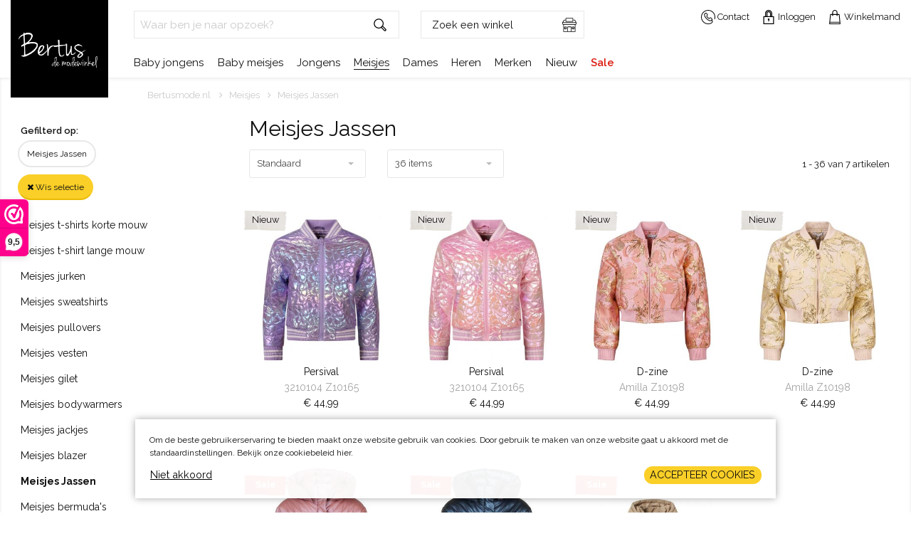

--- FILE ---
content_type: text/html; charset=utf-8
request_url: https://www.bertusmode.nl/meisjes/meisjes-jassen
body_size: 10096
content:
 <!DOCTYPE html><html dir="ltr" lang="nl"><head><meta charset="utf-8" /><!-- Google Tag Manager --><script>(function(w,d,s,l,i){w[l]=w[l]||[];w[l].push({'gtm.start':
 new Date().getTime(),event:'gtm.js'});var f=d.getElementsByTagName(s)[0],
 j=d.createElement(s),dl=l!='dataLayer'?'&l='+l:'';j.async=true;j.src=
 'https://www.googletagmanager.com/gtm.js?id='+i+dl;f.parentNode.insertBefore(j,f);
 })(window,document,'script','dataLayer','GTM-NGNWDM7');</script><!-- End Google Tag Manager --><script>
 window.dataLayer = window.dataLayer || [];
 </script><meta name="google-site-verification" content="tN8gvsu_JMgM544CWqX1qpDr0xtZA61wm4yWzVDzGo0" /><meta name="google-site-verification" content="RLNyUmOtAKwJRMH6A3Y7DLspdjOev3szpz9W0kv6O3s" /><meta http-equiv="x-ua-compatible" content="ie=edge"><meta name="viewport" content="width=device-width, initial-scale=1.0" /><link rel="dns-prefetch" href="https://www.googletagmanager.com"><link rel="dns-prefetch" href="https://fonts.googleapis.com"><link rel="dns-prefetch" href="https://use.typekit.net"><link rel="dns-prefetch" href="https://ajax.googleapis.com"><title>Meisjes Jassen   | Bertusmode.nl</title><meta name="description" content="Meisjes Jassen " /><meta property="og:locale" content="nl_NL" /><meta property="og:title" content="Meisjes Jassen   | Bertusmode.nl" /><meta property="og:description" content="Meisjes Jassen " /><meta property="og:type" content="article" /><meta property="og:url" content="https://www.bertusmode.nl/meisjes/meisjes-jassen" /><meta property="og:image" content="" /><meta name="apple-mobile-web-app-capable" content="yes" /><meta name="apple-mobile-web-app-status-bar-style" content="black" /><meta name="apple-mobile-web-app-title" content="Meisjes Jassen   | Bertusmode.nl" /><link rel="canonical" href="https://www.bertusmode.nl/meisjes/meisjes-jassen" /><link rel="shortcut icon" href="//www.bertusmode.nl/webshop/html/bertus/favicon.ico?v=3"><link rel="apple-touch-icon" sizes="180x180" href="//www.bertusmode.nl/webshop/html/bertus/apple-touch-icon.png"><link rel="icon" type="image/png" sizes="32x32" href="//www.bertusmode.nl/webshop/html/bertus/favicon-32x32.png"><link rel="icon" type="image/png" sizes="16x16" href="//www.bertusmode.nl/webshop/html/bertus/favicon-16x16.png"><meta name="msapplication-TileColor" content="#da532c"><meta name="theme-color" content="#ffffff"><meta name="msapplication-TileColor" content="#FFFFFF"><meta name="msapplication-TileImage" content="/webshop/html/bertus/favicon144.png"><meta name="msapplication-config" content="/webshop/html/bertus/browserconfig.xml"><!-- Fonts TODO opschonen --><link href="https://fonts.googleapis.com/css?family=Raleway:400,600,700&amp;display=swap" rel="stylesheet"><!-- STYLESHEETS worden ingeladen via minifyer groupConfig --><link media="screen" type="text/css" rel="stylesheet" href="/css/g/site?v=2026012507502" /><link media="screen" type="text/css" rel="stylesheet" href="https://cdn.jsdelivr.net/npm/motion-ui@1.2.3/dist/motion-ui.min.css?v=202601250750" /><link media="screen" type="text/css" rel="stylesheet" href="/webshop/html/bertus/css/app.css?v=202601250750" /><style>.async-hide { opacity: 0 !important} </style></head><body class="productoverzicht has-webp"><!-- Google Tag Manager (noscript) --><noscript><iframe src="https://www.googletagmanager.com/ns.html?id=GTM-NGNWDM7"
 height="0" width="0" style="display:none;visibility:hidden"></iframe></noscript><!-- End Google Tag Manager (noscript) --><div class="off-canvas-wrapper" style="display:none;"><div class="off-canvas position-right" id="shoppingCartSmall" data-off-canvas><button class="close-button" aria-label="Close menu" type="button" data-close><span aria-hidden="true"><i class="fa fa-close"></i></span></button><!-- REPLACEBEGIN winkelmandjeoffcanvas --><replace name="winkelmandjeoffcanvas"><ul id="products-bag" class=""><li><h3>
 Winkelmand
 </h3></li><li class="no-products">
 Geen producten in de winkelwagen
 <br><br><a class="to-checkout button secondary expanded" href="/winkelmandje.html">Naar winkelmand</a></li></ul><!-- REPLACEEINDE winkelmandjeoffcanvas --></replace></div><div class="off-canvas position-left" id="mobileMenu" data-off-canvas><button class="close-button" aria-label="Close menu" type="button" data-close><span aria-hidden="true"><i class="fa fa-close"></i></span></button><div class="menu-wrapper"><ul class="vertical menu data-bbski-drilldown" id="mobile-menu"><li class=""><a href="/baby-jongens/" class="" title="Baby jongens"><span>Baby jongens</span></a></li><li class=""><a href="/baby-meisjes/" class="" title="Baby meisjes"><span>Baby meisjes</span></a></li><li class=""><a href="/jongens/" class="" title="Jongens"><span>Jongens</span></a></li><li class=""><a href="/meisjes/" class="selected" title="Meisjes"><span>Meisjes</span></a></li><li class=""><a href="/dames/" class="" title="Dames"><span>Dames</span></a></li><li class=""><a href="/heren/" class="" title="Heren"><span>Heren</span></a></li><li class="" ><a href="/nieuw" class="link "><span>Nieuw</span></a></li><li class="" ><a href="/merken" class="link "><span>Merken</span></a></li><li class="sale-item" ><a href="/sale" class="link"><span>Sale</span></a></li><li class="mobile-show" ><a href="/winkels" class="link">Winkels</a></li><li class="mobile-show" ><a href="/mijn-account" class="link">Inloggen</a></li></ul></div></div></div><header id="header"><div class="grid-container"><div class="grid-x grid-margin-x"><div class="cell small-2 medium-1 mobile-show"><button class="hamburger" type="button" id="toggleMobile"><span class="hamburger-box"><span class="hamburger-inner"></span></span></button></div><div class="cell small-3 medium-2"><a id="logo" title="Bertus Mode | Bertusmode.nl" href="/" class="columns"><img src="/webshop/html/bertus/images/logo.jpg" alt="Bertus Mode | Bertusmode.nl"></a></div><div class="cell medium-10 top-icons-cell"><div class="grid-x grid-margin-x"><div class="cell large-7 medium-7 mobile-hide"><div class="grid-x grid-margin-x winkelzoeker-row"><div class="cell large-7 medium-6"><form id="jq-search" method="GET" action="/zoek/">
                                    <div id="CSRFGuard_659121197" class="CSRF">
<input type="hidden" name="CSRFName" value="CSRFGuard_659121197" />
<input type="hidden" name="CSRFToken" value="23fe5d8b5f68ee47d2bdc2a838970ce494fe60f63adc138cbed3cbda4e84d1075bda25a335235b5073ebe2d0153e9bac2302c98d329f0ff700058b1a0086be34" /></div><div class="input-group"><input class="input-group-field" id="search" name="search" type="text" placeholder="Waar ben je naar opzoek?" value="" autocomplete="off"><div class="input-group-button"><button name="submit" class="button" value="" type="submit"><img src="/webshop/html/bertus/images/search.svg" alt=""></button></div></div><div id="jq-history" class="hide"><ul class="search-group"></ul><a class="search-clear">Zoekgeschiedenis verwijderen</a></div></form></div><div class="cell large-5 medium-6"><a href="/winkels" class="button expanded winkelzoeker">
 Zoek een winkel
 <img src="/webshop/html/bertus/images/test/001-clothing-shop.svg" alt=""></a></div></div></div><div class="cell large-5 medium-5 top-icons text-right"><div id="top-icons"><a href="javascript:void(0);" class="zoeken-mobile search-toggle service mobile-show"><img src="/webshop/html/bertus/images/search.svg" alt=""><span class="img-label">
	Zoeken
</span></a><a href="/contact" class="service"><img src="/webshop/html/bertus/images/contact.svg" alt=""><span class="img-label">
	Contact
</span></a><!-- REPLACEBEGIN headermijnaccount --><replace name="headermijnaccount"><span class="mobile-hide"><a class="myaccount" href="/inloggen" title="Inloggen"><img class="lazyload" src="/webshop/html/bertus/images/pix.png" data-src="/webshop/html/bertus/images/test/013-man.svg" alt="Inloggen"><span class="img-label">
 Inloggen
 </span></a></span><!-- REPLACEEINDE headermijnaccount --></replace><div id="jq-shoppingbag"><!-- REPLACEBEGIN winkelmandjeklein --><replace name="winkelmandjeklein"><a href="javascript:void(0);" title="0 producten voor &euro; 0,00 euro" class="liquid link" data-toggle="shoppingCartSmall"><img src="/webshop/html/bertus/images/test/007-shopper.svg" alt=""><span class="img-label">Winkelmand</span></a><!-- REPLACEEINDE winkelmandjeklein --></replace></div></div></div><div class="cell small-12"><ul class="menu main-menu mobile-hide" id="main-menu" data-dropdown-menu><li class=""><a href="/baby-jongens/" class="" title="Baby jongens"><span>Baby jongens</span></a></li><li class=""><a href="/baby-meisjes/" class="" title="Baby meisjes"><span>Baby meisjes</span></a></li><li class=""><a href="/jongens/" class="" title="Jongens"><span>Jongens</span></a></li><li class=""><a href="/meisjes/" class="selected" title="Meisjes"><span>Meisjes</span></a></li><li class=""><a href="/dames/" class="" title="Dames"><span>Dames</span></a></li><li class=""><a href="/heren/" class="" title="Heren"><span>Heren</span></a></li><!-- li class="" ><a href="" class="link "><span></span></a></li --><!-- li class="" ><a href="/herenmode" class="link "><span>Heren</span></a></li --><li class="" ><a href="/merken" class="link "><span>Merken</span></a></li><li class="" ><a href="/nieuw" class="link "><span>Nieuw</span></a></li><li class="sale-item" ><a href="/sale" class="link"><span>Sale</span></a></li></ul></div></div></div></div></div><div class="mobile-search mobile-show"><form id="jq-search-mobile" method="GET" action="/zoek/">
                                    <div id="CSRFGuard_678746941" class="CSRF">
<input type="hidden" name="CSRFName" value="CSRFGuard_678746941" />
<input type="hidden" name="CSRFToken" value="b2652540d2e3ba5ab0029802fb6ad4a0ffa16b1c79ad7b6a2d50f1cf076772faf2e70323ef07b10226d962d9d1b6e5cde0697ddc26e6535016e0479dfb76c3f3" /></div><div class="input-group"><input class="input-group-field" id="search" name="search" type="text" placeholder="Waar ben je naar opzoek?" value="" autocomplete="off"><div class="input-group-button"><button name="submit" class="button" value="" type="submit"><img src="/webshop/html/bertus/images/search.svg" alt=""></button></div></div><div id="jq-history" class="hide"><ul class="search-group"></ul><a class="search-clear">Zoekgeschiedenis verwijderen</a></div></form></div></header><div id="main-content" class="liquid"><!-- LET OP: deze template bevat media afhankelijke onderdelen --><!-- PRODUCT OVERZICHT 7 7 artikelen gevonden --><!--<div id="NumberOfItems" style="display:none">7</div>--><div id="product-overview" class="grid-container margin-x"><div class="grid-x"><div class="cell mobile-hide small-12"><nav aria-label="Je bent hier:" role="navigation" class="show-for-large-only"><ul class="breadcrumbs" itemscope itemtype="http://schema.org/BreadcrumbList"><li itemprop="itemListElement" itemscope itemtype="http://schema.org/ListItem"><a href="/" title="Terug naar de homepage" itemprop="item">
 Bertusmode.nl
 <meta itemprop="name" content="Bertusmode.nl" /><meta itemprop="position" content="1" /></a></li><li itemprop="itemListElement" itemscope itemtype="http://schema.org/ListItem"><a title="" itemprop="item" href="/meisjes">
 Meisjes
 <meta itemprop="name" content="Meisjes" /><meta itemprop="position" content="2" /></a></li><li itemprop="itemListElement" itemscope itemtype="http://schema.org/ListItem"><a title="" itemprop="item" href="/meisjes/meisjes-jassen">
 Meisjes Jassen
 <meta itemprop="name" content="Meisjes Jassen" /><meta itemprop="position" content="3" /></a></li></ul></nav></div></div><div class="grid-x grid-padding-x"><div class="cell small-3 show-for-large"><div id="jq-active-filters"><span class="active-filters-title">Gefilterd op:</span><ul class="active-filters-list menu"><li class="filter-active label">Meisjes Jassen</li></ul><a href="/meisjes/" class="button primary small erase-active-filters"><i class="fa fa-close"></i><span> Wis selectie</span></a></div><div id="jq-filter-links"><!-- PRODUCT OVERZICHT SUB-MENU (SEO LINKS) --><!-- --><form class="">
                                    <div id="CSRFGuard_760942847" class="CSRF">
<input type="hidden" name="CSRFName" value="CSRFGuard_760942847" />
<input type="hidden" name="CSRFToken" value="aa79f5d0f77096c3c31242fa55439a2a5cbb3973b4c5313543685871bfdc3469ef8f1ea490cb0c1d0e7f569551481181bb09d5c6c80482ce93b0893d9592dcc8" /></div><fieldset id="model" class="active "><!--<span class="">Productgroep</span>--><div id="model_content" class="filter-content liquid"><a class="  " href="/meisjes/meisjes-t-shirt-korte-mouw" title="Meisjes t-shirts korte mouw">
 Meisjes t-shirts korte mouw
 </a><a class="  " href="/meisjes/meisjes-t-shirt-lange-mouw" title="Meisjes t-shirt lange mouw">
 Meisjes t-shirt lange mouw
 </a><a class="  " href="/meisjes/meisjes-jurken" title="Meisjes jurken">
 Meisjes jurken
 </a><a class="  " href="/meisjes/meisjes-sweatshirts" title="Meisjes sweatshirts">
 Meisjes sweatshirts
 </a><a class="  " href="/meisjes/meisjes-pullovers" title="Meisjes pullovers">
 Meisjes pullovers
 </a><a class="  " href="/meisjes/meisjes-vesten" title="Meisjes vesten">
 Meisjes vesten
 </a><a class="  " href="/meisjes/meisjes-gilet" title="Meisjes gilet">
 Meisjes gilet
 </a><a class="  " href="/meisjes/meisjes-bodywarmers" title="Meisjes bodywarmers">
 Meisjes bodywarmers
 </a><a class="  " href="/meisjes/meisjes-jackjes" title="Meisjes jackjes">
 Meisjes jackjes
 </a><a class="  " href="/meisjes/meisjes-blazer-jasje" title="Meisjes blazer">
 Meisjes blazer
 </a><a class=" selected " href="/meisjes/meisjes-jassen" title="Meisjes Jassen">
 Meisjes Jassen
 </a><a class="  " href="/meisjes/meisjes-bermudas" title="Meisjes bermuda's">
 Meisjes bermuda's
 </a><a class="  " href="/meisjes/meisjes-lange-broeken" title="Meisjes lange broeken">
 Meisjes lange broeken
 </a><a class="  " href="/meisjes/meisjes-leggings" title="Meisjes leggings">
 Meisjes leggings
 </a><a class="  " href="/meisjes/meisjes-rokken" title="Meisjes rokken">
 Meisjes rokken
 </a></div></fieldset></form></div><div id="jq-filter"><!--<span id="jq-filter-close" class="on-mobile"><i class="fa fa-close"></i></span>--><div class="product-filter"><form class="">
                                    <div id="CSRFGuard_1297523079" class="CSRF">
<input type="hidden" name="CSRFName" value="CSRFGuard_1297523079" />
<input type="hidden" name="CSRFToken" value="3ab04df4a1ccc93d480f63640601d24b6f2b3df5284a8c2722538257d0b082f3ac513ed7fa97ba17d6f0eb519cf61f63ef91ede4c52cd41c0fe9090872d4ecef" /></div><ul class="accordion loading" data-accordion data-allow-all-closed="true" data-multi-expand="true"><li id="doelgroep" class="accordion-item linkfilter is-active  hide-doelgroep fieldset1" data-accordion-item><a href="#" class="accordion-title">
 Doelgroep
 </a><div class="accordion-content doelgroep_content" data-tab-content><ul><li class=" filter-link selected"><input title="Meisjes" type="checkbox" name="doelgroep_4" id="doelgroep_4" value="4" checked="checked"/><a href="/meisjes/meisjes-jassen" title="Meisjes">Meisjes</a></li></ul></div></li><li id="model" class="fieldset2"><input title="Meisjes Jassen" type="checkbox" name="model_100" id="model_100" value="100" checked="checked" class="hide hidden"/></li><li id="matengroep" class="accordion-item  is-active keep-open" data-accordion-item><a href="#" class="accordion-title">Maat</a><div class="accordion-content" data-tab-content><ul class="filter-list"><li class="filter-item"><input type="text" class="filter-filters" placeholder="Filter" oninput="navHelper.filterNavList(this);"></li><li class=" "><input title="104" type="checkbox" onchange="ProductOverzicht.updatePageOverView(this);" name="matengroep_3" id="matengroep_3" value="3" /><label class=" " for="matengroep_3" title="104">
 104
 </label></li><li class=" "><input title="<span><u>104</u><br/>110</span>" type="checkbox" onchange="ProductOverzicht.updatePageOverView(this);" name="matengroep_4" id="matengroep_4" value="4" /><label class=" " for="matengroep_4" title="<span><u>104</u><br/>110</span>"><span><u>104</u><br/>110</span></label></li><li class=" "><input title="116" type="checkbox" onchange="ProductOverzicht.updatePageOverView(this);" name="matengroep_10" id="matengroep_10" value="10" /><label class=" " for="matengroep_10" title="116">
 116
 </label></li><li class=" "><input title="<span><u>116</u><br/>122</span>" type="checkbox" onchange="ProductOverzicht.updatePageOverView(this);" name="matengroep_11" id="matengroep_11" value="11" /><label class=" " for="matengroep_11" title="<span><u>116</u><br/>122</span>"><span><u>116</u><br/>122</span></label></li><li class=" "><input title="122" type="checkbox" onchange="ProductOverzicht.updatePageOverView(this);" name="matengroep_13" id="matengroep_13" value="13" /><label class=" " for="matengroep_13" title="122">
 122
 </label></li><li class=" "><input title="128" type="checkbox" onchange="ProductOverzicht.updatePageOverView(this);" name="matengroep_15" id="matengroep_15" value="15" /><label class=" " for="matengroep_15" title="128">
 128
 </label></li><li class=" "><input title="134" type="checkbox" onchange="ProductOverzicht.updatePageOverView(this);" name="matengroep_17" id="matengroep_17" value="17" /><label class=" " for="matengroep_17" title="134">
 134
 </label></li><li class=" "><input title="140" type="checkbox" onchange="ProductOverzicht.updatePageOverView(this);" name="matengroep_18" id="matengroep_18" value="18" /><label class=" " for="matengroep_18" title="140">
 140
 </label></li><li class=" "><input title="152" type="checkbox" onchange="ProductOverzicht.updatePageOverView(this);" name="matengroep_24" id="matengroep_24" value="24" /><label class=" " for="matengroep_24" title="152">
 152
 </label></li><li class=" "><input title="164" type="checkbox" onchange="ProductOverzicht.updatePageOverView(this);" name="matengroep_30" id="matengroep_30" value="30" /><label class=" " for="matengroep_30" title="164">
 164
 </label></li><li class=" "><input title="176" type="checkbox" onchange="ProductOverzicht.updatePageOverView(this);" name="matengroep_35" id="matengroep_35" value="35" /><label class=" " for="matengroep_35" title="176">
 176
 </label></li></ul></div></li><li id="merk" class="accordion-item linkfilter is-active  hide-doelgroep fieldset4" data-accordion-item><a href="#" class="accordion-title">
 Merk
 </a><div class="accordion-content merk_content" data-tab-content><ul><li class=" filter-link "><a href="/meisjes/meisjes-jassen/d-zine" title="D-zine">D-zine</a></li><li class=" filter-link "><a href="/meisjes/meisjes-jassen/name-it" title="name it">name it</a></li><li class=" filter-link "><a href="/meisjes/meisjes-jassen/persival" title="Persival">Persival</a></li></ul></div></li><li id="kleur" class="accordion-item  is-active " data-accordion-item><a href="#" class="accordion-title">Kleur</a><div class="accordion-content" data-tab-content><ul class="filter-list"><li class=" "><input title="Beige" type="checkbox" onchange="ProductOverzicht.updatePageOverView(this);" name="kleur_14" id="kleur_14" value="14" /><label class=" " for="kleur_14" title="Beige">
 Beige
 </label></li><li class=" "><input title="Blauw" type="checkbox" onchange="ProductOverzicht.updatePageOverView(this);" name="kleur_3" id="kleur_3" value="3" /><label class=" " for="kleur_3" title="Blauw">
 Blauw
 </label></li><li class=" "><input title="Bruin" type="checkbox" onchange="ProductOverzicht.updatePageOverView(this);" name="kleur_6" id="kleur_6" value="6" /><label class=" " for="kleur_6" title="Bruin">
 Bruin
 </label></li><li class=" "><input title="Paars" type="checkbox" onchange="ProductOverzicht.updatePageOverView(this);" name="kleur_5" id="kleur_5" value="5" /><label class=" " for="kleur_5" title="Paars">
 Paars
 </label></li><li class=" "><input title="Roze" type="checkbox" onchange="ProductOverzicht.updatePageOverView(this);" name="kleur_8" id="kleur_8" value="8" /><label class=" " for="kleur_8" title="Roze">
 Roze
 </label></li></ul></div></li></ul></form></div></div></div><div class="cell large-9"><div id="top-lead" class="grid-container"><div class="grid-x grid-margin-x"><div class="cell small-12"><h1>Meisjes Jassen </h1></div></div><div class="grid-x grid-margin-x"><div class="cell small-12 hide-for-large small-order-1 medium-order-1"><button id="show_mobile_filter" class="button expanded hollow secondary hide-for-large" data-toggle="mobileFiter">Filter</button></div><div class="cell medium-5 small-order-2 medium-order-2 sort-cell"><div class="grid-x grid-margin-x"><div class="cell small-6"><select name="sorteerop" id="sortorder" onchange="javascript:ProductOverzicht.sorteerFilter($(this).val());"><option value="sstandaard" title="Standaard" selected>Standaard</option><option value="snieuwste" title="Nieuw" >Nieuw</option><option value="sprijsop" title="Prijs laag-hoog" >Prijs laag-hoog</option><option value="sprijsaf" title="Prijs hoog-laag" >Prijs hoog-laag</option></select></div><div class="cell small-6"><div id="view-total"><div class="full-width"><select id="maxrows" name="maxrows" onchange="javascript:ProductOverzicht.browserMeerFilter($(this).val());"><option disabled selected>Aantal items per pagina</option><option value="36" selected>36 items</option><option value="60" >60 items</option><option value="96" >96 items</option></select></div></div></div></div></div><div class="cell medium-7 text-right small-order-4 medium-order-4 mobile-hide"><span class="product-counter">1 - 36 van 7 artikelen</span></div></div></div><div class="product-overview"><div class="products"><script type="text/javascript">
 window.pototalrows = 7;
 window.pomaxrows = 36;
 window.porecnr = 0;
</script><div class="grid-container"><div class="grid-x grid-margin-x grid-margin-y"><div class="cell large-3 medium-4 small-6" id="423000364"><a href="/persival-3210104-z10165-meisjes-buiten-jack-paars-423000364" class="product" title="Persival Persival 3210104 Z10165 Paars"><img class="lazyload" src="/webshop/html/bertus/images/pix.png" width="300" height="450" data-src="/pimages/cache/423000364_1.crop-300-400.jpg" data-webp="/pimages/cache/423000364_1.crop-300-400.jpg.webp" alt="Persival Persival 3210104 Z10165 Paars" title="Persival Persival 3210104 Z10165 Paars" /><ul class="attr-list"><li class="brand">
 Persival
 </li><li class="desc">
 3210104 Z10165
  </li><li class="price"><span class="amount">&euro; 44,99</span></li></ul><span class="labels"><span class="nieuw">Nieuw</span></span></a></div><div class="cell large-3 medium-4 small-6" id="423000365"><a href="/persival-3210104-z10165-meisjes-buiten-jack-roze-423000365" class="product" title="Persival Persival 3210104 Z10165 Roze"><img class="lazyload" src="/webshop/html/bertus/images/pix.png" width="300" height="450" data-src="/pimages/cache/423000365_1.crop-300-400.jpg" data-webp="/pimages/cache/423000365_1.crop-300-400.jpg.webp" alt="Persival Persival 3210104 Z10165 Roze" title="Persival Persival 3210104 Z10165 Roze" /><ul class="attr-list"><li class="brand">
 Persival
 </li><li class="desc">
 3210104 Z10165
  </li><li class="price"><span class="amount">&euro; 44,99</span></li></ul><span class="labels"><span class="nieuw">Nieuw</span></span></a></div><div class="cell large-3 medium-4 small-6" id="423000375"><a href="/d-zine-amilla-z10198-meisjes-buiten-jack-roze-423000375" class="product" title="D-zine D-zine Amilla Z10198 Roze"><img class="lazyload" src="/webshop/html/bertus/images/pix.png" width="300" height="450" data-src="/pimages/cache/423000375_1.crop-300-400.jpg" data-webp="/pimages/cache/423000375_1.crop-300-400.jpg.webp" alt="D-zine D-zine Amilla Z10198 Roze" title="D-zine D-zine Amilla Z10198 Roze" /><ul class="attr-list"><li class="brand">
 D-zine
 </li><li class="desc">
 Amilla Z10198
  </li><li class="price"><span class="amount">&euro; 44,99</span></li></ul><span class="labels"><span class="nieuw">Nieuw</span></span></a></div><div class="cell large-3 medium-4 small-6" id="423000376"><a href="/d-zine-amilla-z10198-meisjes-buiten-jack-beige-423000376" class="product" title="D-zine D-zine Amilla Z10198 Beige"><img class="lazyload" src="/webshop/html/bertus/images/pix.png" width="300" height="450" data-src="/pimages/cache/423000376_1.crop-300-400.jpg" data-webp="/pimages/cache/423000376_1.crop-300-400.jpg.webp" alt="D-zine D-zine Amilla Z10198 Beige" title="D-zine D-zine Amilla Z10198 Beige" /><ul class="attr-list"><li class="brand">
 D-zine
 </li><li class="desc">
 Amilla Z10198
  </li><li class="price"><span class="amount">&euro; 44,99</span></li></ul><span class="labels"><span class="nieuw">Nieuw</span></span></a></div><div class="cell large-3 medium-4 small-6" id="423000336"><a href="/persival-ezea-w10239-meisjes-buiten-jack-roze-423000336" class="product" title="Persival Persival Ezea W10239 Roze"><img class="lazyload" src="/webshop/html/bertus/images/pix.png" width="300" height="450" data-src="/pimages/cache/423000336_1.crop-300-400.jpg" data-webp="/pimages/cache/423000336_1.crop-300-400.jpg.webp" alt="Persival Persival Ezea W10239 Roze" title="Persival Persival Ezea W10239 Roze" /><ul class="attr-list"><li class="brand">
 Persival
 </li><li class="desc">
 Ezea W10239
  </li><li class="price sale"><span class="amount">&euro; 22,50</span><span class="amount from"><del>&euro; 44,99</del></span></li></ul><span class="labels"><span class="sale">Sale</span></span></a></div><div class="cell large-3 medium-4 small-6" id="423000337"><a href="/persival-ezea-w10239-meisjes-buiten-jack-blauw-423000337" class="product" title="Persival Persival Ezea W10239 Blauw"><img class="lazyload" src="/webshop/html/bertus/images/pix.png" width="300" height="450" data-src="/pimages/cache/423000337_1.crop-300-400.jpg" data-webp="/pimages/cache/423000337_1.crop-300-400.jpg.webp" alt="Persival Persival Ezea W10239 Blauw" title="Persival Persival Ezea W10239 Blauw" /><ul class="attr-list"><li class="brand">
 Persival
 </li><li class="desc">
 Ezea W10239
  </li><li class="price sale"><span class="amount">&euro; 22,50</span><span class="amount from"><del>&euro; 44,99</del></span></li></ul><span class="labels"><span class="sale">Sale</span></span></a></div><div class="cell large-3 medium-4 small-6" id="423000377"><a href="/name-it-nkfmarisa-jacket-midi-meisjes-buiten-jack-bruin-423000377" class="product" title="name it name it NKFMARISA JACKET MIDI Bruin"><img class="lazyload" src="/webshop/html/bertus/images/pix.png" width="300" height="450" data-src="/pimages/cache/423000377_1.crop-300-400.jpg" data-webp="/pimages/cache/423000377_1.crop-300-400.jpg.webp" alt="name it name it NKFMARISA JACKET MIDI Bruin" title="name it name it NKFMARISA JACKET MIDI Bruin" /><ul class="attr-list"><li class="brand">
 name it
 </li><li class="desc">
 NKFMARISA JACKET MIDI
  </li><li class="price sale"><span class="amount">&euro; 32,50</span><span class="amount from"><del>&euro; 64,99</del></span></li></ul><span class="labels"><span class="sale">Sale</span></span></a></div></div></div></div></div><div class="text-center"></div><div class="bottom-lead"></div></div></div><div class="pageLoader"><div class="spin"><i class="fa fa-spinner fa-pulse fa-3x fa-fw"></i><span class="sr-only">Loading...</span></div></div></div><div class="off-canvas position-left" id="mobileFiter" data-off-canvas><button class="close-button" aria-label="Close menu" type="button" data-close><span aria-hidden="true"><i class="fa fa-close"></i></span></button><h2>Filter op:</h2><form class="">
                                    <div id="CSRFGuard_1279446749" class="CSRF">
<input type="hidden" name="CSRFName" value="CSRFGuard_1279446749" />
<input type="hidden" name="CSRFToken" value="2bfb372c36cd56f526f8db0fd2a742faab4c1a6e5e465c207756e73750049591d4a2288f3461a6e2a45802619f083aab462bef2373ff636fed1aa7f99fff5a72" /></div><div id="off_model" class=""><!--<span class="">Productgroep</span>--><ul id="model_content" class="filter-link-list"><li><a class=" " href="/meisjes/meisjes-t-shirt-korte-mouw" title="Meisjes t-shirts korte mouw">
 Meisjes t-shirts korte mouw
 </a></li><li><a class=" " href="/meisjes/meisjes-t-shirt-lange-mouw" title="Meisjes t-shirt lange mouw">
 Meisjes t-shirt lange mouw
 </a></li><li><a class=" " href="/meisjes/meisjes-jurken" title="Meisjes jurken">
 Meisjes jurken
 </a></li><li><a class=" " href="/meisjes/meisjes-sweatshirts" title="Meisjes sweatshirts">
 Meisjes sweatshirts
 </a></li><li><a class=" " href="/meisjes/meisjes-pullovers" title="Meisjes pullovers">
 Meisjes pullovers
 </a></li><li><a class=" " href="/meisjes/meisjes-vesten" title="Meisjes vesten">
 Meisjes vesten
 </a></li><li><a class=" " href="/meisjes/meisjes-gilet" title="Meisjes gilet">
 Meisjes gilet
 </a></li><li><a class=" " href="/meisjes/meisjes-bodywarmers" title="Meisjes bodywarmers">
 Meisjes bodywarmers
 </a></li><li><a class=" " href="/meisjes/meisjes-jackjes" title="Meisjes jackjes">
 Meisjes jackjes
 </a></li><li><a class=" " href="/meisjes/meisjes-blazer-jasje" title="Meisjes blazer">
 Meisjes blazer
 </a></li><li><a class="selected " href="/meisjes/meisjes-jassen" title="Meisjes Jassen">
 Meisjes Jassen
 </a></li><li><a class=" " href="/meisjes/meisjes-bermudas" title="Meisjes bermuda's">
 Meisjes bermuda's
 </a></li><li><a class=" " href="/meisjes/meisjes-lange-broeken" title="Meisjes lange broeken">
 Meisjes lange broeken
 </a></li><li><a class=" " href="/meisjes/meisjes-leggings" title="Meisjes leggings">
 Meisjes leggings
 </a></li><li><a class=" " href="/meisjes/meisjes-rokken" title="Meisjes rokken">
 Meisjes rokken
 </a></li></ul></div></form><div id="off_jq_filter"><div class="off-product-filter"><div id="off_jq-active-filters"><!-- INCLUDE "templates/productoverzicht/ProductOverzichtActieveFilters.html" --></div><form class="">
                                    <div id="CSRFGuard_1519851495" class="CSRF">
<input type="hidden" name="CSRFName" value="CSRFGuard_1519851495" />
<input type="hidden" name="CSRFToken" value="af37d367e63ecd718191b85f10ae57b0b99132086255331a594bb83432375853ec4efb36c1bbf3b5999a3daefec327aefdf73c2e80aaeab22e0f8240e26e82d5" /></div><ul class="accordion" data-accordion data-allow-all-closed="true" data-multi-expand="true"><li id="off_doelgroep" class="accordion-item linkfilter  fieldset1" data-accordion-item><a href="#" class="accordion-title">
 Doelgroep
 </a><div class="accordion-content off_doelgroep_content" data-tab-content><ul><li class=" filter-link selected"><a href="/meisjes/meisjes-jassen" title="Meisjes">Meisjes</a></li></ul></div></li><li id="off_model" class="fieldset2"><input title="Meisjes Jassen" type="checkbox" name="model_100" id="model_100" value="100" checked="checked"/></li><li id="off_matengroep" class="accordion-item " data-accordion-item><a href="#" class="accordion-title">Maat</a><div class="accordion-content" data-tab-content><ul class="filter-list"><li class=" "><label class=" " for="off_matengroep_3" title="104"><input title="104" type="checkbox" onchange="ProductOverzicht.updateDesktopFilter(this);" name="off_matengroep_3" id="off_matengroep_3" value="3" />
 104
 </label></li><li class=" "><label class=" " for="off_matengroep_4" title="<span><u>104</u><br/>110</span>"><input title="<span><u>104</u><br/>110</span>" type="checkbox" onchange="ProductOverzicht.updateDesktopFilter(this);" name="off_matengroep_4" id="off_matengroep_4" value="4" /><span><u>104</u><br/>110</span></label></li><li class=" "><label class=" " for="off_matengroep_10" title="116"><input title="116" type="checkbox" onchange="ProductOverzicht.updateDesktopFilter(this);" name="off_matengroep_10" id="off_matengroep_10" value="10" />
 116
 </label></li><li class=" "><label class=" " for="off_matengroep_11" title="<span><u>116</u><br/>122</span>"><input title="<span><u>116</u><br/>122</span>" type="checkbox" onchange="ProductOverzicht.updateDesktopFilter(this);" name="off_matengroep_11" id="off_matengroep_11" value="11" /><span><u>116</u><br/>122</span></label></li><li class=" "><label class=" " for="off_matengroep_13" title="122"><input title="122" type="checkbox" onchange="ProductOverzicht.updateDesktopFilter(this);" name="off_matengroep_13" id="off_matengroep_13" value="13" />
 122
 </label></li><li class=" "><label class=" " for="off_matengroep_15" title="128"><input title="128" type="checkbox" onchange="ProductOverzicht.updateDesktopFilter(this);" name="off_matengroep_15" id="off_matengroep_15" value="15" />
 128
 </label></li><li class=" "><label class=" " for="off_matengroep_17" title="134"><input title="134" type="checkbox" onchange="ProductOverzicht.updateDesktopFilter(this);" name="off_matengroep_17" id="off_matengroep_17" value="17" />
 134
 </label></li><li class=" "><label class=" " for="off_matengroep_18" title="140"><input title="140" type="checkbox" onchange="ProductOverzicht.updateDesktopFilter(this);" name="off_matengroep_18" id="off_matengroep_18" value="18" />
 140
 </label></li><li class=" "><label class=" " for="off_matengroep_24" title="152"><input title="152" type="checkbox" onchange="ProductOverzicht.updateDesktopFilter(this);" name="off_matengroep_24" id="off_matengroep_24" value="24" />
 152
 </label></li><li class=" "><label class=" " for="off_matengroep_30" title="164"><input title="164" type="checkbox" onchange="ProductOverzicht.updateDesktopFilter(this);" name="off_matengroep_30" id="off_matengroep_30" value="30" />
 164
 </label></li><li class=" "><label class=" " for="off_matengroep_35" title="176"><input title="176" type="checkbox" onchange="ProductOverzicht.updateDesktopFilter(this);" name="off_matengroep_35" id="off_matengroep_35" value="35" />
 176
 </label></li></ul></div></li><li id="off_merk" class="accordion-item linkfilter  fieldset4" data-accordion-item><a href="#" class="accordion-title">
 Merk
 </a><div class="accordion-content off_merk_content" data-tab-content><ul><li class=" filter-link "><a href="/meisjes/meisjes-jassen/d-zine" title="D-zine">D-zine</a></li><li class=" filter-link "><a href="/meisjes/meisjes-jassen/name-it" title="name it">name it</a></li><li class=" filter-link "><a href="/meisjes/meisjes-jassen/persival" title="Persival">Persival</a></li></ul></div></li><li id="off_kleur" class="accordion-item " data-accordion-item><a href="#" class="accordion-title">Kleur</a><div class="accordion-content" data-tab-content><ul class="filter-list"><li class=" "><label class=" " for="off_kleur_14" title="Beige"><input title="Beige" type="checkbox" onchange="ProductOverzicht.updateDesktopFilter(this);" name="off_kleur_14" id="off_kleur_14" value="14" />
 Beige
 </label></li><li class=" "><label class=" " for="off_kleur_3" title="Blauw"><input title="Blauw" type="checkbox" onchange="ProductOverzicht.updateDesktopFilter(this);" name="off_kleur_3" id="off_kleur_3" value="3" />
 Blauw
 </label></li><li class=" "><label class=" " for="off_kleur_6" title="Bruin"><input title="Bruin" type="checkbox" onchange="ProductOverzicht.updateDesktopFilter(this);" name="off_kleur_6" id="off_kleur_6" value="6" />
 Bruin
 </label></li><li class=" "><label class=" " for="off_kleur_5" title="Paars"><input title="Paars" type="checkbox" onchange="ProductOverzicht.updateDesktopFilter(this);" name="off_kleur_5" id="off_kleur_5" value="5" />
 Paars
 </label></li><li class=" "><label class=" " for="off_kleur_8" title="Roze"><input title="Roze" type="checkbox" onchange="ProductOverzicht.updateDesktopFilter(this);" name="off_kleur_8" id="off_kleur_8" value="8" />
 Roze
 </label></li></ul></div></li></ul></form></div></div><a class="jq-update-filter button expanded primary" onclick="javascript:ProductOverzicht.updateOverzichtOnClick()">Tonen</a><!--<script type="text/javascript">
 $(document).ready(function(){
 $("#jq-filter label" ).click(function() {
 if($(this).hasClass('selected')){
 $(this).removeClass('selected');
 $(this).parent('p').removeClass('selected');
 }else{
 $(this).addClass('selected');
 }
 // check if update button is display none for automatic update (onmobile: update button = display block / on desktop: update button = display none )
 if ($(this).closest(".filter-content").children(".jq-update-filter").css('display') == "none"){
 var timer = setTimeout(ProductOverzicht.updateOverzichtOnClick, 500);
 }
 });
 $("#jq-filter-close, .jq-update-filter").click(function() {
 $('#jq-pull-filter').removeClass('show');
 $('#jq-filter').removeClass('show');
 $('body').removeClass('show-menu');
 });
 });
</script>
--></div><script type="text/javascript">
 window.LANG_LAATSTBEKEKENWISSEN = " De laatst bekeken artikelen zijn gewist.";
</script></div><footer id="footer"><div class="grid-container"><div class="grid-x grid-margin-x"><div class ="cell large-2 medium-1 klantenservice mobile-acc"><form id="jq-subscribe">
                                    <div id="CSRFGuard_525455066" class="CSRF">
<input type="hidden" name="CSRFName" value="CSRFGuard_525455066" />
<input type="hidden" name="CSRFToken" value="408af891f5ab488c2431c20e13bbc3e445e56abc25d981fa370a79e70a35f986023b0f461fc8c81fbf874d232f11ed3efbd9c99088f76fe45806103d6f532ae6" /></div><input type="hidden" name="nieuwsbrief" value="1" /><input type="email" placeholder="Voer je email in" id="email" name="email" required class="required form-control" /><button type="submit" class="button primary ">Inschrijven</button></form></div><div class="cell large-3 medium-3 klantenservice mobile-acc"><h3 class="titel">
 Klantenservice
 </h3><ul class="content"><li class=""><a class="" href="/klantenservice/retourneren">Ruilen/Retour </a></li><li class=""><a class="" href="/klantenservice/garantie-en-klachten">Garantie en klachten</a></li><li class=""><a class="" href="/klantenservice/actie-gemist">Actie gemist?</a></li><li class=""><a class="" href="/klantenservice/levertijden">Levertijden</a></li><li class=""><a class="" href="/klantenservice/algemene-voorwaarden">Algemene Voorwaarden</a></li><li class=""><a class="" href="/privacy-policy">Privacy </a></li></ul></div><div class="cell large-3 medium-3 klantenservice mobile-acc"><h3 class="titel">
 Bertus Mode
 </h3><ul class="content"><li class=""><a class="" href="/bertus-mode/over-bertus-mode">Over Bertus Mode</a></li><li class=""><a class="" href="/bertus-mode/vacatures">Vacatures</a></li><li class=""><a class="" href="/bertus-mode/onze-winkels">Onze winkels</a></li><li class=""><a class="" href="/bertus-mode/bonuspas">BonusPas</a></li><li class=""><a class="" href="/bertus-mode/cadeaucard">Cadeaucard</a></li><li class=""><a class="" href="/contact">Contact</a></li><li class=""><a class="" href="/bertus-mode/hoe-vallen-onze-maten">Maten</a></li></ul></div><div class="cell medium-4 usps show-for-large"><span class="titel">Daarom koopt u bij Bertus Mode</span><ul class="usp-list"><li>
 Op werkdagen voor 14:00 uur besteld, morgen in huis! (Bij afhalen in een winkel gelden afwijkende levertijden.)
 </li><li>
 Gratis verzending vanaf € 50,-
 </li><li>
 14 dagen bedenktijd
 </li><li style="display: none">
 Spaar voor shoptegoed
 </li><li>
 Betaal eenvoudig met ideal, creditcard of fashioncheque!
 </li></ul></div><div class="cell medium-2 shop-info hide-for-small-only"><span class="titel">Volg ons</span><ul class="socialbuttons"><li><a href="https://www.instagram.com/bertusmode" target="_blank"><img class="lazyload" data-src="/webshop/html/bertus/images/instagram.svg" alt=""></a></li><li><a href="https://www.facebook.com/bertusmode" target="_blank"><img class="lazyload" data-src="/webshop/html/bertus/images/facebook.svg" alt=""></a></li><li><a href="https://twitter.com/bertusmode" target="_blank"><img class="lazyload" data-src="/webshop/html/bertus/images/twitter.svg" alt=""></a></li></ul></div></div></div></footer><script id="footerTemplate" type="text/template"></script><form id="ajax-formulier">
                                    <div id="CSRFGuard_1631460423" class="CSRF">
<input type="hidden" name="CSRFName" value="CSRFGuard_1631460423" />
<input type="hidden" name="CSRFToken" value="d33dd2543e952c2995a648196f25af188c21dc54e3c3a978865ace9e8641fb3a4897b53797de4a90e1128e228cd7bd88684d0e3b0f986427743096a52f862833" /></div><!-- Leeg. Toch heel belangrijk voor security --></form><button id="to-top"><i class="fa fa-angle-double-up"></i></button><div id="copyright"><div class="grid-container"><div class="grid-x"><div class="cell small-12"><ul class="small-12"><li><a href="/">
 &copy; 2026 Bertus Mode
 </a></li><li><a href="/klantenservice/algemene-voorwaarden">
 Algemene Voorwaarden
 </a></li><li><a href="/privacy-policy">
 Privacy 
 </a></li><li><a href="/klantenservice/cookiebeleid">
 Cookiebeleid
 </a></li></ul></div></div></div></div><div id="cookiebanner"><div class="grid-container"><div class="grid-x"><div class="cell small-10 box-container"><div class="box grid-x"><span>Om de beste gebruikerservaring te bieden maakt onze website gebruik van cookies. Door gebruik te maken van onze website gaat u akkoord met de standaardinstellingen. <a href='/klantenservice/cookiebeleid' target='_self'>Bekijk onze cookiebeleid hier</a>.</span><div class="button-box small-12 medium-6 text-center medium-text-left niet-akkoord small-order-2 medium-order-1"><input type="button" id="cookie-niet-akkoord" class="button secondary" name="Niet akkoord" value="Niet akkoord" /></div><div class="button-box small-12 medium-6 text-center medium-text-right akkoord small-order-1 medium-order-2"><input type="button" id="cookie-akkoord" class="button primary " name="Accepteer cookies" value="Accepteer cookies" /></div></div></div></div></div></div><!-- Globale html voor utilities --><div class="reveal" id="dialogBox" data-reveal data-close-on-click='true' data-animation-in="fade-in" data-animation-out="fade-out"><h2></h2><span class="box-content"></span><button class="close-button" data-close aria-label="Sluiten" type="button"><span aria-hidden="true">&times;</span></button></div><!-- Javascript globals & translations --><script type="text/javascript">
 window.isMobile = false;
 window.language = '';
 window.languageTag = 'nl';
 window.domain = 'www.bertusmode.nl';
 // vertalingen
 window.LANG_PRODUCTTOEGEVOEGD = "Het artikel is aan uw winkelmandje toegevoegd.",
 window.LANG_ZOEKEN = "Waar ben je naar opzoek?",
 window.LANG_KIESKLEUR = "Kies de juiste kleur.";
 window.LANG_KIESMAAT = "Kies een maat";
 window.LANG_GEENARTIKELENGESELECTEERD = "Er zijn geen artikelen geselecteerd.";
 window.LANG_TOTAAL = "Totaal";
 window.LANG_PRINT = "Printen";
 window.LANG_VORIGE = "Vorige";
 window.LANG_VOLGENDE = "Volgende";
</script><script src="https://ajax.googleapis.com/ajax/libs/jquery/3.3.1/jquery.min.js"></script><script>
 window.jQuery || document.write('<script src="/webshop/js/jquery/jquery.min.js"><\/script>');
</script><!-- Javascripts Plug-ins --><script src="/js/g/jsplugins?v=1.0.5"></script><!-- Javascripts Utilities --><script src="/js/g/jsutils?v=1.0.5"></script><script>
 (function() {
 _webwinkelkeur_id = 1209030;
 var js = document.createElement('script'); js.type = 'text/javascript';
 js.async = true; js.src = '//www.webwinkelkeur.nl/js/sidebar.js';
 var s = document.getElementsByTagName('script')[0]; s.parentNode.insertBefore(js, s);
 })();
</script><script src="/webshop/html/bertus/js/pages/ProductOverzicht.js" type="text/javascript"></script><script type="text/javascript">   
            $(document).ready(function() {
                    $('#jq-filter-links-close').click(function() {      
                    $('#jq-pull-filter-links').removeClass('show');
                    $('#jq-filter-links').removeClass('show');
                    $('body').removeClass('show-menu');
                });
                
                Filter.setActive();
            });
            
            var Filter = {
                setActive: function() {
                    currUrl = window.location.href;
                    currUrl = currUrl.replace(/\?.*$/, '');
                    var filterLinks = $('#seo-links').find('a');
                    
                    for (var i = 0; i < filterLinks.length; i++) {
                        if (filterLinks[i].href === currUrl) {
                            filterLinks[i].parentNode.classList.add('is-active');
                        }
                    }
                }
            };
        </script><script src="/webshop/html/bertus/js/pages/NieuwsBrief.js" type="text/javascript"></script><script type="text/javascript">
 var hasWebP = false;
 (function() {
 var img = new Image();
 img.onload = function() {
 hasWebP = !!(img.height > 0 && img.width > 0);
 };
 img.onerror = function() {
 hasWebP = false;
 document.getElementsByTagName('body')[0].classList.remove('has-webp');
 };
 img.src = '[data-uri]';
 })();
 //<![CDATA[
 $(document).ready(function() {
 setTimeout(function(){
// $('#kiyohframe').attr('src',$('#kiyohframe').attr('data-src'));
 },1000);
 // COOKIES
 Header.cookiePopup();
 // PRINTEN
  });
 //]]>
 $(document).foundation();
</script><!-- Google Code for Alle bezoekers --><!-- Remarketing tags may not be associated with personally identifiable information or placed on pages related to sensitive categories. For instructions on adding this tag and more information on the above requirements, read the setup guide: google.com/ads/remarketingsetup --></body></html>

--- FILE ---
content_type: text/plain
request_url: https://www.google-analytics.com/j/collect?v=1&_v=j102&a=1241012220&t=pageview&_s=1&dl=https%3A%2F%2Fwww.bertusmode.nl%2Fmeisjes%2Fmeisjes-jassen&ul=en-us%40posix&dt=Meisjes%20Jassen%20%C2%A0%7C%20Bertusmode.nl&sr=1280x720&vp=1280x720&_u=YEBAAAABAAAAAC~&jid=1556604867&gjid=1414783874&cid=1306581919.1769366971&tid=UA-161804093-1&_gid=2053628049.1769366971&_r=1&_slc=1&gtm=45He61m0n81NGNWDM7v830939896za200zd830939896&gcd=13l3l3l3l1l1&dma=0&tag_exp=103116026~103200004~104527907~104528500~104684208~104684211~105391253~115616985~115938465~115938469~116185179~116185180~116682875~116988315~117041587~117042505&z=245747108
body_size: -450
content:
2,cG-8Y54N0Q7SC

--- FILE ---
content_type: image/svg+xml
request_url: https://www.bertusmode.nl/webshop/html/bertus/images/test/001-clothing-shop.svg
body_size: 1254
content:
<svg version="1.1" id="Capa_1" xmlns="http://www.w3.org/2000/svg" xmlns:xlink="http://www.w3.org/1999/xlink" x="0px" y="0px" viewBox="0 0 468.038 468.038" style="enable-background:new 0 0 468.038 468.038;" xml:space="preserve" width="48" height="48">
<g>
	<g>
		<path d="M139.037,293.019h-63c-5.523,0-10,4.477-10,10v59c0,5.523,4.477,10,10,10h63c5.523,0,10-4.477,10-10v-59    C149.037,297.496,144.559,293.019,139.037,293.019z M129.037,352.019h-43v-39h43V352.019z" style="fill: rgb(0, 0, 0);"></path>
	</g>
</g>
<g>
	<g>
		<path d="M391.037,293.019h-63c-5.523,0-10,4.477-10,10v59c0,5.523,4.477,10,10,10h63c5.523,0,10-4.477,10-10v-59    C401.037,297.496,396.559,293.019,391.037,293.019z M381.037,352.019h-43v-39h43V352.019z" style="fill: rgb(0, 0, 0);"></path>
	</g>
</g>
<g>
	<g>
		<path d="M467.985,153.995c-0.011-0.085-0.011-0.168-0.023-0.252c-0.049-0.348-0.115-0.693-0.2-1.034    c-0.015-0.059-0.025-0.119-0.042-0.178c-0.228-0.821-0.562-1.609-0.992-2.345c-0.007-0.012-0.01-0.025-0.017-0.037l-43.06-73.148    c-5.389-9.178-15.191-14.863-25.834-14.982h-38.78V13.505c-0.13-5.688-4.675-10.288-10.361-10.486H119.398    c-5.686,0.198-10.231,4.798-10.361,10.486v48.514h-30.88c-9.837,0.096-19.013,4.97-24.6,13.068L1.801,149.354    c-0.131,0.186-0.253,0.439-0.372,0.635c-0.032,0.054-0.066,0.136-0.1,0.191c-0.1,0.176-0.2,0.369-0.29,0.552    c-0.033,0.067-0.065,0.142-0.1,0.209c-0.087,0.184-0.172,0.373-0.249,0.563c-0.014,0.037-0.026,0.076-0.04,0.112    c-0.134,0.35-0.249,0.707-0.343,1.069c-0.031,0.117-0.064,0.234-0.09,0.352c-0.033,0.145-0.059,0.291-0.085,0.438    c-0.029,0.164-0.054,0.328-0.075,0.494c-0.016,0.121-0.032,0.242-0.042,0.365c-0.026,0.283-0.011,0.567-0.013,0.852    c0,0.012,0.029,0.024,0.029,0.037v42c0.006,16.463,13.357,29.803,29.82,29.796c0.041,0,0.083,0,0.124,0h3.061v227.514    c0,5.523,4.178,10.486,9.7,10.486h382.044c5.665-0.207,10.175-4.817,10.256-10.486V227.019h3.061    c16.462,0.072,29.866-13.214,29.939-29.677c0-0.041,0-0.082,0-0.123v-42C468.044,154.81,468.026,154.402,467.985,153.995z     M129.037,23.019h210v47.882c0,0.52-0.139,1.05-0.139,1.594s0.139,1.074,0.139,1.594v34.93h-210V23.019z M69.957,86.432    c1.856-2.714,4.913-4.359,8.2-4.413h30.88v37.486c0,5.523,4.838,9.514,10.361,9.514h229.278c5.523,0,10.361-3.991,10.361-9.514    V82.019h38.78c3.556,0.063,6.82,1.978,8.61,5.051l34.145,57.949H29.158L69.957,86.432z M280.037,445.019h-92v-136h92V445.019z     M415.037,445.019h-115V298.608c0-5.523-4.835-9.589-10.358-9.589H177.837c-5.238-0.172-9.623,3.935-9.795,9.172    c-0.005,0.139-0.006,0.278-0.005,0.417v146.411h-115v-218h362V445.019z M448.037,197.219c0.008,5.405-4.368,9.793-9.773,9.801    c-0.055,0-0.111,0-0.166-0.001H29.976c-5.405,0.084-9.854-4.229-9.938-9.634c-0.001-0.055-0.001-0.111-0.001-0.166v-32.2h428    V197.219z" style="fill: rgb(0, 0, 0);"></path>
	</g>
</g>
<g>
</g>
<g>
</g>
<g>
</g>
<g>
</g>
<g>
</g>
<g>
</g>
<g>
</g>
<g>
</g>
<g>
</g>
<g>
</g>
<g>
</g>
<g>
</g>
<g>
</g>
<g>
</g>
<g>
</g>
</svg>

--- FILE ---
content_type: image/svg+xml
request_url: https://www.bertusmode.nl/webshop/html/bertus/images/test/013-man.svg
body_size: 613
content:
<?xml version="1.0" encoding="iso-8859-1"?>
<!-- Generator: Adobe Illustrator 17.1.0, SVG Export Plug-In . SVG Version: 6.00 Build 0)  -->
<!DOCTYPE svg PUBLIC "-//W3C//DTD SVG 1.1//EN" "http://www.w3.org/Graphics/SVG/1.1/DTD/svg11.dtd">
<svg version="1.1" xmlns="http://www.w3.org/2000/svg" viewBox="0 0 512 512" xmlns:xlink="http://www.w3.org/1999/xlink" enable-background="new 0 0 512 512" width="48" height="48">
  <g>
    <path d="m432,224h-48v-96c0-70.578-57.422-128-128-128s-128,57.422-128,128v96h-48c-8.836,0-16,7.164-16,16v256c0,8.836 7.164,16 16,16h352c8.836,0 16-7.164 16-16v-256c0-8.836-7.164-16-16-16zm-272-96c0-52.938 43.063-96 96-96s96,43.063 96,96v96h-16v-96c0-44.109-35.891-80-80-80s-80,35.891-80,80v96h-16v-96zm48,96v-96c0-26.469 21.531-48 48-48 26.469,0 48,21.531 48,48v96h-96zm208,256h-320v-224h320v224z"></path>
    <path d="m256,304.002c-17.673,0-32,14.326-32,32 0,11.814 6.476,22.018 16,27.561v36.439c0,8.836 7.163,16 16,16 8.837,0 16-7.164 16-16v-36.439c9.524-5.543 16-15.747 16-27.561 0-17.674-14.327-32-32-32z"></path>
  </g>
</svg>

--- FILE ---
content_type: application/x-javascript; charset=utf-8
request_url: https://www.bertusmode.nl/js/g/jsutils?v=1.0.5
body_size: 7886
content:
Address={hash:new Object(),init:function(src)
{var self=this;self.setListeners();EventHandler.addListeners(self.listeners);var hash=new Object();if(history.pushState)
{if(src=="tablet")
{var vars='vars='+Filter.getFilters();}
else
{var vars='vars='+ProductOverzicht.getFilters();}
var params=vars.split('&');for(i=0;i<params.length;i++)
{var data=params[i].split("=");if(self.conditions(data[0],data[1]))
{hash[data[0]]=data[1];}}
$.extend(self.hash,hash);history.replaceState(self.hash,'','');}},setListeners:function(){var self=this;self.listeners=[];},getParameters:function()
{var self=this;return self.hash;},getVarsFromUrl:function(){var self=this;var hash=new Object();var params=window.location.href.slice(window.location.href.indexOf('?')+1).split('&');for(i=0;i<params.length;i++)
{var data=params[i].split("=");if(self.conditions(data[0],data[1]))
{hash[data[0]]=data[1];}}
return hash;},parameter:function(key,value)
{var self=this;var hash=new Object();if(self.conditions(key,value))
{hash[key]=value;}
$.extend(self.hash,hash);self.update();},parameters:function(pData)
{var self=this;var hash=new Object();$.each(pData,function(key,value){if(self.conditions(key,value))
{hash[key]=value;}});$.extend(self.hash,hash);self.update();},update:function()
{var self=this;var $array=self.getVarsFromUrl($.param(self.hash))
var MyVars=new Object();$.each($array,function(key,value){if(key=='vars')
{var MyParams=value.split(';');for(i=0;i<MyParams.length;i++)
{var MyData=MyParams[i].split(":");if(self.conditions(MyData[0],MyData[1]))
{MyVars[MyData[0]]=MyData[1];}}}});var hashparams="?"+decodeURIComponent($.param(self.hash));if(history.pushState)
{var title=new Date().getTime();history.pushState(self.hash,title,hashparams);}},conditions:function(key,value)
{if(key!="mode"&&key!==undefined&&key&&value!==undefined&&value)
{return true;}
else
{return false;}},reset:function()
{var self=this;self.hash=new Object();history.replaceState(self.hash,'','');}};;;var AjaxRequest={ajaxsend:false,request:function(pLoader,pData,pAction,pCallback,pAppendId,hideIfNull,loaderOn){var self=AjaxRequest;self.ajaxsend=true;if(pData.mode==='ProductOverzichtTablet'||pData.mode==='productOverzicht'){if(pData.onPopState===undefined&&history.pushState)
{Address.parameters(pData);}}
if(window.language!==undefined&&window.language&&window.languageTag!==undefined&&window.languageTag)
{var ajaxurl='/'+window.languageTag+'/ajax.html';}
else
{var ajaxurl='/ajax.html';}
if(typeof pData=='string')
{pData=AjaxRequest.transformToAssocArray(pData);}
if(typeof pData.CSRFName=='undefined'&&pData.mode!='CSRFUpdate')
{pData.CSRFName=$("#ajax-formulier input[name='CSRFName']").val();pData.CSRFToken=$("#ajax-formulier input[name='CSRFToken']").val();}
$.ajax({url:window.location.protocol+'//'+window.location.hostname+ajaxurl,type:'post',async:true,cache:false,data:pData,success:function(response,textStatus,jqXHR){},error:function(jqXHR,textStatus,errorThrown){},complete:function(jqXHR,textStatus){}}).done(function(data){if(pAction==='popup'){self.popupAction(data);}
else if(pAction==='popuparray'){self.popuparrayAction(data);}
else if(pAction==="array"){self.arrayAction(data);}
else if(pAction==='append'){self.appendAction(pAppendId,data);}
else if(pAction==='html'){self.htmlAction(pAppendId,data);}
else if(pAction==='htmlarray'){self.htmlarrayAction(data,hideIfNull);}
else if(pAction==='inputarray'){self.inputarrayAction(data);}
if($.isFunction(pAction)){pAction(data);}
if((pAction!='CSRFUpdate'))
{var CSRFdata={mode:'CSRFUpdate',target:pData.CSRFName}
AjaxRequest.request(false,CSRFdata,'CSRFUpdate');}
else
{self.inputarrayAction(data);}
if(typeof pCallback==='function'){pCallback();}
self.ajaxsend=false;});},popupAction:function(data){Dialog.popupDialog('',data);},popuparrayAction:function(data){data=JSON.parse(data);var class2="";var data2="";var buttons2="";var width2="";$.each(data,function(key,value){if(key&&key!==undefined){switch(key){case'dialogClass':case'#jq-dialog-class':class2=class2+value;break;case'dialogButtons':case'#jq-dialog-buttons':buttons2=buttons2+value;break;case'dialogMessage':case'#jq-dialog-bericht':data2=data2+value;break;case'dialogSize':case'#jq-dialog-width':width2=width2+value;break;default:$(key).html(value);break;}}});Dialog.popupDialog(class2,data2,buttons2,width2);},arrayAction:function(data){data=JSON.parse(data);$.each(data,function(key,value){if(key&&key!==undefined&&key.match(/(#|\.)/i)){$(key).html(value);}
else if(key&&key=='popup')
{Dialog.popupDialog('',value);}});},appendAction:function(pAppendId,data){$(pAppendId+' td').remove();$(pAppendId).append(data);},htmlAction:function(pAppendId,data){if(pAppendId.match(/(#|\.)/i))
{$(pAppendId).html(data);}},htmlarrayAction:function(data,hideIfNull){data=JSON.parse(data);$.each(data,function(key,value){if(key&&key!==undefined&&key.match(/(#|\.)/i)){if(hideIfNull&&value===null){$(key).parent().hide();}else{$(key).parent().show();$(key).html(value);}}});},inputarrayAction:function(data){if(data&&data!==""){data=JSON.parse(data);$.each(data,function(key,value){if(key&&key!==undefined&&key.match(/(#|\.)/i)){$(key).val(value);}});}},transformToAssocArray:function(prmstr){var params={};var prmarr=prmstr.split("&");for(var i=0;i<prmarr.length;i++){var tmparr=prmarr[i].split("=");var name=unescape(tmparr[0]);if(name.indexOf("[]")==-1)
{params[name]=unescape(tmparr[1]);}
else{name=name.replace('[]','');if(params[name]===undefined)
{params[name]={};}
params[name][i]=unescape(tmparr[1]);}}
return params;}};;window.LaatsteEventTimers={};var EventTools={wachtOpLaatsteEvent:function(callback,ms,uniqueId){if(!uniqueId){uniqueId="Niet twee keer oproepen zonder een uniqueId";}
if(window.LaatsteEventTimers[uniqueId]){clearTimeout(window.LaatsteEventTimers[uniqueId]);}
window.LaatsteEventTimers[uniqueId]=setTimeout(callback,ms);},wisOpLaatsteEvent:function(uniqueId)
{clearTimeout(window.LaatsteEventTimers[uniqueId]);}};;var Dialog={lastclass:"",lastSize:"",init:function(){},popupDialog:function(addclass,message,buttons,dialogSize){var dialog=$('#dialogBox'),mssgBox=dialog.find('.box-content');if(message===undefined||message.length===0){console.log('message: '+message);return false;}
if(self.lastclass){dialog.removeClass(self.lastclass);}
if(addclass!==undefined){self.lastclass=addclass;dialog.addClass(addclass);}
if(dialogSize!==undefined){if(Dialog.lastSize!==''){dialog.removeClass(Dialog.lastSize);}
dialog.addClass(dialogSize);Dialog.lastSize=dialogSize;}
mssgBox.html(message);if(buttons==='geen')
{$('#jq-dialog-buttons').html('');}
else if(buttons!==undefined&&buttons)
{alert('Er zijn buttons');$('#jq-dialog-buttons').html(buttons).hide();}
else
{$('#jq-dialog-buttons').html('');}
dialog.foundation('open');},popupDialogSluit:function(){$('#dialogBox').foundation('close');},ajaxLoaderDialogSluit:function()
{$('#jq-dialog-overlay.jq-ajaxloader, #jq-dialog-box.jq-ajaxloader').hide();$('#jq-dialog-overlay').removeClass('jq-ajaxloader');$('#jq-dialog-box').removeClass('jq-ajaxloader');},FooterVideo:function()
{AjaxRequest.request(false,{'mode':'footerVideo'},'popuparray');}};;var Loader={loader:"<div id=\"jq-loader\"><img alt=\"loader\" src=\"/tuts/images/Loader.gif\"><p>een ogenblik geduld aub...</p></div>",addLoader:function(appendId){var self=this;$(appendId).append(self.loader);},removeLoader:function(){$('#jq-loader').remove();}};;var Labels={init:function(){Labels.checkElements();Labels.checkIfAutoFill();},checkIfEmpty:function(el){var input=el;if(el.value.length===0){el.classList.remove('not-empty');}else{el.classList.add('not-empty');}},checkElements:function(){var inputs=document.getElementsByTagName('input');for(var i=0;i<inputs.length;i++){if(inputs[i].classList.contains('form-input')){Labels.checkIfEmpty(inputs[i]);}}},checkIfAutoFill:function(){var inputs=$('.form-input:visible');if(inputs.length>0){setInterval(function(){Labels.checkElements();},1500);}},};$(function(){Labels.init();});;var addedAcc=false,loadedTemplate=false;var Header={init:function(){var self=this;self.setListeners();EventHandler.addListeners(self.listeners);$(window).on('load',Header.makeFooterMobile);$(window).on('resize',Header.makeFooterMobile);$('.off-canvas-wrapper').show();},setListeners:function(){var self=this;self.listeners=[{parent:'.jq-show-wishlist',child:'',event:'click',functie:self.showWishlist},{parent:'#jq-search',child:'',event:'submit',functie:self.addSearchItem},{parent:'#jq-history',child:'.search-clear',event:'click',functie:self.clearSearchHistory}];},showWishlist:function(e){e.preventDefault();var extraData={'mode':'showVerlangLijstje'};AjaxRequest.request(false,extraData,'popuparray');},makeFooterMobile:function(){var breakPoint=1023;var FooterMenus=$('#footer').find('.mobile-acc');var footerTemplate=$('#footerTemplate');if($(window).width()<breakPoint&&!addedAcc){for(var i=0;i<FooterMenus.length;i++){var $currContent=$(FooterMenus[i]);if(!loadedTemplate){footerTemplate.append(FooterMenus[i].outerHTML);}
var heading=$currContent.find('.titel').text();var menu=$currContent.find('.content');$currContent.html(globalJS.makeAccrodionFooter(heading,menu));}
loadedTemplate=true;addedAcc=true;$('body').find('.accordion').foundation();}else if($(window).width()>=breakPoint&&addedAcc){var items=footerTemplate.find('.mobile-acc');for(var e=0;e<FooterMenus.length;e++){var $currContent=$(FooterMenus[e]);$currContent.html(items[e].innerHTML);}
addedAcc=false;}},removeSearchString:function(){$('#jq-search input.liquid').val('');},toggleSearchHistory:function(e){if(e.keyCode!=13){$('.search-group').empty();if(localStorage.getItem('searchHistory')){if($('#jq-search input.liquid').val()&&$('#jq-search input.liquid').is(':focus')){$('#jq-history').fadeIn("fast").removeClass('hidden');}else{$('#jq-history').fadeOut("fast").addClass('hidden');}}
var data=JSON.parse(localStorage.getItem('searchHistory'))||[];$.each(data.reverse(),function(i,history){$('.search-group').append($('<li>').append($('<a>').attr('href','/zoek?search='+history).text(history.replace(/\+/g,' '))));return i<4;});}},addSearchItem:function(){var localItems=JSON.parse(localStorage.getItem('searchHistory'))||[];var item=$('#jq-search input').val().trim().replace(/ /g,'+');if(item!=''){localItems.push(item);localStorage.setItem('searchHistory',JSON.stringify(localItems));$('this').stop();}},clearSearchHistory:function(){localStorage.removeItem('searchHistory');$('#jq-history').fadeOut("fast").addClass('hidden');},cookiePopup:function()
{var $show=false;if($.cookie('viewed_cookie_policy')==null){$show=true;}
if($show)
{$('#cookiebanner').addClass('active');$('#cookiebanner #cookie-akkoord').on('click',function(){$('#cookiebanner').removeClass('active');$.cookie('viewed_cookie_policy','yes',{expires:365,path:'/'});});$('#cookiebanner #cookie-niet-akkoord').on('click',function(){$('#cookiebanner').removeClass('active');});}},}
Header.init();;WinkelMandjeKlein={listeners:"",init:function(){var self=this;if(!window.isMobile)
{self.setListeners();EventHandler.addListeners(self.listeners);}
$("#jq-shoppingbagflyout").hide();},setListeners:function(){var self=this;self.listeners=[];},show:function(e){e.preventDefault();clearTimeout($(document).data('timeoutId_WinkelMandjeKlein'));Zoeken.forceHideLiveHints();FlyoutNav.forceHide();if(!$('#jq-shoppingbagflyout').is(':visible'))
{$("#jq-shoppingbagflyout").slideDown("fast");}},hide:function(e){if(e)
{e.preventDefault();}
var timeoutId=setTimeout(function(){$("#jq-shoppingbagflyout").fadeOut("slow");},500);$(document).data('timeoutId_WinkelMandjeKlein',timeoutId);},forceHide:function(){$("#jq-shoppingbagflyout").hide();},animatie:function(){if($("#jq-shoppingbagflyout").length)
{$("#jq-shoppingbagflyout").slideDown("fast");var timeoutId=setTimeout(function(){$("#jq-shoppingbagflyout").fadeOut("slow");},4000);$(document).data('timeoutId_WinkelMandjeKlein',timeoutId);}},verwijder:function(pkey,pklein){if(typeof($('#jq-removeProductenFromGoogleKlein')[0])=='object'){removeProductenFromGoogle(pkey);}
var self=WinkelMandjeKlein;AjaxRequest.request(false,{mode:'verwijderWinkelMandje','key':pkey,'klein':pklein},self.verwijderVerwerk);},verwijderVerwerk:function(data)
{var self=WinkelMandjeKlein;var data=JSON.parse(data);if(data['succes'])
{$.each(data,function(key,value){if(key.match(/#/i)){$(key).html(value);}});$("#jq-shoppingbagflyout").show();}}};$(document).ready(function(){WinkelMandjeKlein.init();});;var Zoeken={init:function(){var self=this;if(!window.isMobile)
{self.setListeners();EventHandler.addListeners(self.listeners);}
$('#jq-searchlivehints').hide();},setListeners:function(){var self=this;self.listeners=[];},onFocus:function(){if($(this).val()==window.LANG_ZOEKEN)
{$(this).val('');$(this).focus();}},onKeyUp:function(){clearTimeout($(document).data('timeoutId_Zoeken'));if($(this).val().length>2)
{Zoeken.showLiveHints();var timeoutId=setTimeout(function(){Zoeken.liveHints()},500);$(document).data('timeoutId_Zoeken',timeoutId);}},liveHints:function(){return;$('#jq-searchlivehints #jq-searchlivehints-loader').show();$('#jq-searchlivehints ul li').not('#jq-searchlivehints-loader, #jq-searchlivehints-title').remove();AjaxRequest.request(false,{'mode':'zoekenLiveHints','hint':$('#jq-search input[type=text]').val()},Zoeken.liveHintsResultaat);},liveHintsResultaat:function(data)
{var data=JSON.parse(data);if(data['succes'])
{$('#jq-searchlivehints').html(data['response']);$('#jq-searchlivehints #jq-searchlivehints-loader').hide();}},hideLiveHints:function(){var timeoutIdHide=setTimeout(function(){$('#jq-searchlivehints').fadeOut("slow");},500);$(document).data('timeoutIdHide_Zoeken',timeoutIdHide);},forceHideLiveHints:function(){$('#jq-searchlivehints').hide();},showLiveHints:function()
{return;clearTimeout($(document).data('timeoutIdHide_Zoeken'));if($('#jq-searchlivehints').is(':hidden')&&$('#jq-search input[type=text]').val().length>2)
{WinkelMandjeKlein.forceHide();FlyoutNav.forceHide();$('#jq-searchlivehints').html('');$('#jq-searchlivehints').slideDown("fast");}},stopEvents:function(e){clearTimeout($(document).data('timeoutIdHide_Zoeken'));},reset:function(){$('#jq-search input[type=text]').val('');}};$(document).ready(function(){Zoeken.init();$(window).on("orientationchange",function(){Zoeken.init();});});;var errorspan=null,lengtespan=null,ongeldigSpan=null,matchspan=null;var Formulier={FORMERROR:true,valideerNew:function(inputs){var Form=Formulier,req='required';Form.FORMERROR=false;for(var i=0;i<inputs.length;i++){var currInput=inputs[i],validdated=false;if($(currInput).is(':hidden')){continue;}
if(currInput.hasAttribute('name')){var name=currInput.name.toLowerCase();if(currInput.classList.contains(req)){if(name==='email'){if(Form.validateEmail(currInput)){Form.FORMERROR=true;}
validdated=true;}else if(name==='wachtwoord'){if(Form.validatePassword(currInput)){Form.FORMERROR=true;}
validdated=true;}else if(name==='geboortedatum'){}else if(name==='emailvalideer'){if(Form.validateEmailValideer(currInput)){Form.FORMERROR=true;}
validdated=true;}else if(name==='wachtwoordvalideer'){}else if(name==='telefoon'||name==='mobiel'||name==='telefoonnummer'){if(Form.validateNumber(currInput)){Form.FORMERROR=true;}
validdated=true;}}}
if(currInput.hasAttribute('class')&&!validdated){if(currInput.classList.contains(req)){if(currInput.classList.contains('email')){if(Form.validateEmail(currInput)){Form.FORMERROR=true;}
validdated=true;}else if(currInput.classList.contains('number')){if(Form.validateNumber(currInput)){Form.FORMERROR=true;}
validdated=true;}else if(currInput.classList.contains('url')){}}}
if(currInput.hasAttribute('type')&&!validdated){if(currInput.classList.contains(req)){var type=currInput.type;if(type==='button'||type==='submit'){continue;}
switch(type){case'radio':if(Form.validateRadio(currInput)){Form.FORMERROR=true;}
break;case'checkbox':if(Form.validateCheckbox(currInput)){Form.FORMERROR=true;}
break;case'email':if(Form.validateEmail(currInput)){Form.FORMERROR=true;}
break;case'number':case'tel':if(Form.validateNumber(currInput)){Form.FORMERROR=true;}
break;case'password':if(Form.validatePassword(currInput)){Form.FORMERROR=true;}
break;case'text':if(Form.validateText(currInput)){Form.FORMERROR=true;}
break;}}}
if(Form.FORMERROR===true){$(inputs).parents('form').addClass('error');}else{$(inputs).parents('form').removeClass('error');}}
return Form.FORMERROR;},validateRadio:function(input){var radios=document.getElementsByName(input.name);console.log(radios);console.log(Formulier.radioIsChecked(radios));var error=false;if(!Formulier.radioIsChecked(radios)){Formulier.setErrorClass(input);error=true;}else{Formulier.removeErrorClass(input);}
return error;},validateCheckbox:function(input){var error=false;if(!input.checked){error=true;Formulier.setErrorClass(input);}else{Formulier.removeErrorClass(input);}
return error;},validateEmail:function(input){var emailReg=/^([\w-\.]+@([\w-]+\.)+[\w-]{2,4})?$/,error=false;if(input.value===''){error=true;Formulier.setErrorClass(input);}else if(!emailReg.test(input.value)){error=true;Formulier.removeErrorClass(input);Formulier.setErrorClass(input,'ongeldig');}else{Formulier.removeErrorClass(input);Formulier.removeErrorClass(input,'ongeldig');}
return error;},validateEmailValideer:function(input){var emailReg=/^([\w-\.]+@([\w-]+\.)+[\w-]{2,4})?$/,error=false;if(input.value===''||input.value!==$('input[name$="email"]').val()){error=true;Formulier.setErrorClass(input);}else if(!emailReg.test(input.value)){error=true;Formulier.removeErrorClass(input);Formulier.setErrorClass(input,'ongeldig');}else{Formulier.removeErrorClass(input);Formulier.removeErrorClass(input,'ongeldig');}
return error;},validateNumber:function(input){var error=false;if(input.value===''||isNaN(input.value)){error=true;Formulier.setErrorClass(input);}else{Formulier.removeErrorClass(input);}
return error;},validatePassword:function(input){var error=false;if(input.value===''){error=true;Formulier.setErrorClass(input);}else if(input.value.length<6){error=true;Formulier.removeErrorClass(input);Formulier.setErrorClass(input,'lengte');}else{Formulier.removeErrorClass(input,'lengte');Formulier.removeErrorClass(input);}
return error;},validateWachtwoordValideer:function(input){var error=Formulier.validatePassword(input);if(!error&&input.value!==$('input[name$="wachtwoord"]').val()){error=true;Formulier.setErrorClass(input);}else if(!error){Formulier.removeErrorClass(input);}
return error;},validateText:function(input){var error=false;if(input.value===''){error=true;Formulier.setErrorClass(input);}else{Formulier.removeErrorClass(input);}
return error;},radioIsChecked:function(radios){var checked=false;for(var i=0;i<radios.length;i++){if(radios[i].checked){checked=true;}}
return checked;},setErrorClass:function(el,inputClass){inputClass=inputClass||'form-error';var errorspan=Formulier.getErrorSpan(el,inputClass);if(errorspan.length>0){errorspan.show();errorspan.addClass('active');}},removeErrorClass:function(el,inputClass){inputClass=inputClass||'form-error';var errorspan=Formulier.getErrorSpan(el,inputClass);if(errorspan.length>0){errorspan.hide();errorspan.removeClass('active');}},getErrorSpan:function(el,inputClass){inputClass=inputClass||'form-error';var errorspan=$(el).parent().find('span.'+inputClass+':first');if(errorspan.length===0){var parent=$(el).parent();if(!parent.parent().hasClass('cell')){errorspan=parent.parent().find('span.'+inputClass+':first');if(errorspan.length===0){parent=parent.parent();if(!parent.parent().hasClass('cell')){errorspan=parent.parent().find('span.'+inputClass+':first');}}}}
return errorspan;},valideer:function(inputs){var self=Formulier;self.FORMERROR=false;$.each(inputs,function(key,valueObj){if($(valueObj).prop("name").match(/submit/)||!$(valueObj).is(":visible")){}
else if($(valueObj).prop("name")!==undefined&&$(valueObj).prop('name').match(/bezorg/ig)&&$('#anderbezorgadres').is(':checked')==false&&$('#anderbezorgadres').length>0){}
else if($(valueObj).prop("name")!==undefined&&$(valueObj).prop('name').match(/wachtwoord/ig)&&$('#jq-order-create-account').is(':checked')==false&&$('#jq-order-create-account').length>0){}
else
{if($(valueObj).prop('type')=="radio"&&$(valueObj).hasClass('required')){if(!$('input[name$='+$(valueObj).prop('name')+']').is(":checked")){$(valueObj).parent().removeClass('check');$(valueObj).parent().addClass('error');errorspan=$(valueObj).parent().find('span.form-error');if(errorspan.length===0){errorspan=$(valueObj).parent().parent().find('span.form-error');if(errorspan.length===0){errorspan=$(valueObj).parent().parent().parent().find('span.form-error');}}
errorspan.show();errorspan.addClass('active');self.FORMERROR=true;}
else
{$(valueObj).parent().addClass('check');$(valueObj).parent().removeClass('error');errorspan=$(valueObj).parent().find('span.form-error');if(errorspan.length===0){errorspan=$(valueObj).parent().parent().find('span.form-error');if(errorspan.length===0){errorspan=$(valueObj).parent().parent().parent().find('span.form-error');}}
errorspan.hide();errorspan.removeClass('active');}}
else if($(valueObj).prop('type')=="checkbox"&&$(valueObj).hasClass('required')){if(!$(valueObj).is(":checked")){$(valueObj).parent().removeClass('check');$(valueObj).parent().addClass('error');errorspan=$(valueObj).parent().find('span.form-error');if(errorspan.length===0){errorspan=$(valueObj).parent().parent().find('span.form-error');if(errorspan.length===0){errorspan=$(valueObj).parent().parent().parent().find('span.form-error');}}
errorspan.show();errorspan.addClass('active');self.FORMERROR=true;}
else
{$(valueObj).parent().addClass('check');$(valueObj).parent().removeClass('error');errorspan=$(valueObj).parent().find('span.form-error');if(errorspan.length===0){errorspan=$(valueObj).parent().parent().find('span.form-error');if(errorspan.length===0){errorspan=$(valueObj).parent().parent().parent().find('span.form-error');}}
errorspan.hide();errorspan.removeClass('active');}}
else if(($(valueObj).prop('name')=="email"||$(valueObj).hasClass('email'))&&$(valueObj).hasClass('required')){var emailReg=/^([\w-\.]+@([\w-]+\.)+[\w-]{2,4})?$/;if(!emailReg.test($(valueObj).val())||$(valueObj).val()==""){$(valueObj).parent().removeClass('check');$(valueObj).parent().addClass('error');errorspan=$(valueObj).parent().find('span.form-error');ongeldigSpan=$(valueObj).parent().find('span.ongeldig');if(errorspan.length===0){errorspan=$(valueObj).parent().parent().find('span.form-error');if(errorspan.length===0){errorspan=$(valueObj).parent().parent().parent().find('span.form-error');}}
if(ongeldigSpan.length===0){ongeldigSpan=$(valueObj).parent().parent().find('span.ongeldig');if(ongeldigSpan.length===0){ongeldigSpan=$(valueObj).parent().parent().parent().find('span.ongeldig');}}
ongeldigSpan.show();errorspan.addClass('active');self.FORMERROR=true;}
else
{$(valueObj).parent().addClass('check');$(valueObj).parent().removeClass('error');errorspan=$(valueObj).parent().find('span.form-error');if(errorspan.length===0){errorspan=$(valueObj).parent().parent().find('span.form-error');if(errorspan.length===0){errorspan=$(valueObj).parent().parent().parent().find('span.form-error');}}
errorspan.hide();errorspan.removeClass('active');}}
else if(($(valueObj).prop('name')=="emailvalideer"||$(valueObj).hasClass('email'))&&$(valueObj).hasClass('required')){var emailReg=/^([\w-\.]+@([\w-]+\.)+[\w-]{2,4})?$/;if($(valueObj).val()!=$('input[name$="email"]').val()||$(valueObj).val()==""){$(valueObj).parent().removeClass('check');$(valueObj).parent().addClass('error');errorspan=$(valueObj).parent().find('span.form-error');if(errorspan.length===0){errorspan=$(valueObj).parent().parent().find('span.form-error');if(errorspan.length===0){errorspan=$(valueObj).parent().parent().parent().find('span.form-error');}}
errorspan.show();errorspan.addClass('active');self.FORMERROR=true;}
else if(!emailReg.test($(valueObj).val())){$(valueObj).parent().removeClass('check');$(valueObj).parent().addClass('error');errorspan=$(valueObj).parent().find('span.form-error');ongeldigSpan=$(valueObj).parent().find('span.ongeldig');if(errorspan.length===0){errorspan=$(valueObj).parent().parent().find('span.form-error');if(errorspan.length===0){errorspan=$(valueObj).parent().parent().parent().find('span.form-error');}}
if(ongeldigSpan.length===0){ongeldigSpan=$(valueObj).parent().parent().find('span.ongeldig');if(ongeldigSpan.length===0){ongeldigSpan=$(valueObj).parent().parent().parent().find('span.ongeldig');}}
$(valueObj).parent().find('span.ongeldig').show();$(valueObj).parent().find('span.form-error').addClass('active');self.FORMERROR=true;}
else
{$(valueObj).parent().addClass('check');$(valueObj).parent().removeClass('error');errorspan=$(valueObj).parent().find('span.form-error');if(errorspan.length===0){errorspan=$(valueObj).parent().parent().find('span.form-error');if(errorspan.length===0){errorspan=$(valueObj).parent().parent().parent().find('span.form-error');}}
errorspan.hide();errorspan.removeClass('active');}}else if($(valueObj).prop('name')=="wachtwoord"&&$(valueObj).hasClass('required')){if($(valueObj).val().length<6){$(valueObj).parent().removeClass('check');$(valueObj).parent().addClass('error');errorspan=$(valueObj).parent().find('span.form-error');lengtespan=$(valueObj).parent().find('span.lengte');if(errorspan.length===0){errorspan=$(valueObj).parent().parent().find('span.form-error');if(errorspan.length===0){errorspan=$(valueObj).parent().parent().parent().find('span.form-error');}}
if(lengtespan.length===0){lengtespan=$(valueObj).parent().parent().find('span.lengte');if(lengtespan.length===0){lengtespan=$(valueObj).parent().parent().parent().find('span.lengte');}}
lengtespan.show();errorspan.addClass('active');self.FORMERROR=true;}
else
{$(valueObj).parent().addClass('check');$(valueObj).parent().removeClass('error');errorspan=$(valueObj).parent().find('span.form-error');if(errorspan.length===0){errorspan=$(valueObj).parent().parent().find('span.form-error');if(errorspan.length===0){errorspan=$(valueObj).parent().parent().parent().find('span.form-error');}}
errorspan.hide();errorspan.removeClass('active');}}else if($(valueObj).prop('name')=="geboortedatum"){if($(valueObj).val()!=''){re=/^\d{1,2}\-\d{1,2}\-\d{4}$/;date=$(valueObj).val()
if(!date.match(re)){$(valueObj).parent().removeClass('check');$(valueObj).parent().addClass('error');errorspan=$(valueObj).parent().find('span.form-error');if(errorspan.length===0){errorspan=$(valueObj).parent().parent().find('span.form-error');if(errorspan.length===0){errorspan=$(valueObj).parent().parent().parent().find('span.form-error');}}
errorspan.show();errorspan.addClass('active');self.FORMERROR=true;}
else
{$(valueObj).parent().addClass('check');$(valueObj).parent().removeClass('error');errorspan=$(valueObj).parent().find('span.form-error');if(errorspan.length===0){errorspan=$(valueObj).parent().parent().find('span.form-error');if(errorspan.length===0){errorspan=$(valueObj).parent().parent().parent().find('span.form-error');}}
errorspan.hide();errorspan.removeClass('active');}}
else
{$(valueObj).parent().addClass('check');$(valueObj).parent().removeClass('error');errorspan=$(valueObj).parent().find('span.form-error');if(errorspan.length===0){errorspan=$(valueObj).parent().parent().find('span.form-error');if(errorspan.length===0){errorspan=$(valueObj).parent().parent().parent().find('span.form-error');}}
errorspan.hide();errorspan.removeClass('active');}}
else if($(valueObj).prop('name')=="wachtwoordvalideer"&&$(valueObj).hasClass('required')){if($(valueObj).val().length<6){$(valueObj).parent().removeClass('check');$(valueObj).parent().addClass('error');errorspan=$(valueObj).parent().find('span.form-error');lengtespan=$(valueObj).parent().find('span.lengte');if(errorspan.length===0){errorspan=$(valueObj).parent().parent().find('span.form-error');if(errorspan.length===0){errorspan=$(valueObj).parent().parent().parent().find('span.form-error');}}
if(lengtespan.length===0){lengtespan=$(valueObj).parent().parent().find('span.lengte');if(lengtespan.length===0){lengtespan=$(valueObj).parent().parent().parent().find('span.lengte');}}
lengtespan.show();errorspan.addClass('active');self.FORMERROR=true;}
else
{$(valueObj).parent().addClass('check');$(valueObj).parent().removeClass('error');errorspan=$(valueObj).parent().find('span.form-error');lengtespan=$(valueObj).parent().find('span.lengte');if(errorspan.length===0){errorspan=$(valueObj).parent().parent().find('span.form-error');if(errorspan.length===0){errorspan=$(valueObj).parent().parent().parent().find('span.form-error');}}
if(lengtespan.length===0){lengtespan=$(valueObj).parent().parent().find('span.lengte');if(lengtespan.length===0){lengtespan=$(valueObj).parent().parent().parent().find('span.lengte');}}
lengtespan.hide();errorspan.removeClass('active');}
if($(valueObj).val()!=$('input[name$="wachtwoord"]').val()||$(valueObj).val()==""){$(valueObj).parent().removeClass('check');$(valueObj).parent().addClass('error');errorspan=$(valueObj).parent().find('span.form-error');matchspan=$(valueObj).parent().find('span.match');if(errorspan.length===0){errorspan=$(valueObj).parent().parent().find('span.form-error');if(errorspan.length===0){errorspan=$(valueObj).parent().parent().parent().find('span.form-error');}}
if(matchspan.length===0){matchspan=$(valueObj).parent().parent().find('span.match');if(matchspan.length===0){matchspan=$(valueObj).parent().parent().parent().find('span.match');}}
matchspan.show();errorspan.addClass('active');self.FORMERROR=true;}
else
{$(valueObj).parent().addClass('check');$(valueObj).parent().removeClass('error');errorspan=$(valueObj).parent().find('span.form-error');matchspan=$(valueObj).parent().find('span.match');if(errorspan.length===0){errorspan=$(valueObj).parent().parent().find('span.form-error');if(errorspan.length===0){errorspan=$(valueObj).parent().parent().parent().find('span.form-error');}}
if(matchspan.length===0){matchspan=$(valueObj).parent().parent().find('span.match');if(matchspan.length===0){matchspan=$(valueObj).parent().parent().parent().find('span.match');}}
matchspan.hide();errorspan.removeClass('active');}}
else if($(valueObj).hasClass('minlength range rangelength min')&&$(valueObj).hasClass('required')&&!isNaN(window.fafoboMinLength)){if($(valueObj).val().length<window.fafoboMinLength){$(valueObj).parent().removeClass('check');$(valueObj).parent().addClass('error');errorspan=$(valueObj).parent().find('span.form-error');ongeldigSpan=$(valueObj).parent().find('span.ongeldig');if(errorspan.length===0){errorspan=$(valueObj).parent().parent().find('span.form-error');if(errorspan.length===0){errorspan=$(valueObj).parent().parent().parent().find('span.form-error');}}
if(ongeldigSpan.length===0){ongeldigSpan=$(valueObj).parent().parent().find('span.ongeldig');if(ongeldigSpan.length===0){ongeldigSpan=$(valueObj).parent().parent().parent().find('span.ongeldig');}}
ongeldigSpan.show();errorspan.addClass('active');self.FORMERROR=true;}
else
{$(valueObj).parent().addClass('check');$(valueObj).parent().removeClass('error');errorspan=$(valueObj).parent().find('span.form-error');if(errorspan.length===0){errorspan=$(valueObj).parent().parent().find('span.form-error');if(errorspan.length===0){errorspan=$(valueObj).parent().parent().parent().find('span.form-error');}}
errorspan.hide();errorspan.removeClass('active');}}
else if($(valueObj).hasClass('maxlength range rangelength max')&&$(valueObj).hasClass('required')&&!isNaN(window.fafoboMaxLength)){if($(valueObj).val().length>window.fafoboMaxLength){$(valueObj).parent().removeClass('check');$(valueObj).parent().addClass('error');errorspan=$(valueObj).parent().find('span.form-error');ongeldigSpan=$(valueObj).parent().find('span.ongeldig');if(errorspan.length===0){errorspan=$(valueObj).parent().parent().find('span.form-error');if(errorspan.length===0){errorspan=$(valueObj).parent().parent().parent().find('span.form-error');}}
if(ongeldigSpan.length===0){ongeldigSpan=$(valueObj).parent().parent().find('span.ongeldig');if(ongeldigSpan.length===0){ongeldigSpan=$(valueObj).parent().parent().parent().find('span.ongeldig');}}
ongeldigSpan.show();errorspan.addClass('active');self.FORMERROR=true;}
else
{$(valueObj).parent().addClass('check');$(valueObj).parent().removeClass('error');errorspan=$(valueObj).parent().find('span.form-error');if(errorspan.length===0){errorspan=$(valueObj).parent().parent().find('span.form-error');if(errorspan.length===0){errorspan=$(valueObj).parent().parent().parent().find('span.form-error');}}
errorspan.hide();errorspan.removeClass('active');}}
else if(($(valueObj).hasClass('number')&&$(valueObj).hasClass('required'))||($(valueObj).hasClass('numberplus')&&$(valueObj).hasClass('required'))||($(valueObj).hasClass('number')&&!$(valueObj).hasClass('required')&&$(valueObj).val()!="")){if(isNaN($(valueObj).val())||$(valueObj).val()==''){$(valueObj).parent().removeClass('check');$(valueObj).parent().addClass('error');$(valueObj).parent().find('span.form-error').hide();errorspan=$(valueObj).parent().find('span.form-error');ongeldigSpan=$(valueObj).parent().find('span.ongeldig');if(errorspan.length===0){errorspan=$(valueObj).parent().parent().find('span.form-error');if(errorspan.length===0){errorspan=$(valueObj).parent().parent().parent().find('span.form-error');}}
if(ongeldigSpan.length===0){ongeldigSpan=$(valueObj).parent().parent().find('span.ongeldig');if(ongeldigSpan.length===0){ongeldigSpan=$(valueObj).parent().parent().parent().find('span.ongeldig');}}
ongeldigSpan.show();errorspan.addClass('active');self.FORMERROR=true;}
else if($(valueObj).hasClass('numberplus')&&$(valueObj).val()<=0){$(valueObj).parent().removeClass('check');$(valueObj).parent().addClass('error');$(valueObj).parent().find('span.form-error').hide();errorspan=$(valueObj).parent().find('span.form-error');ongeldigSpan=$(valueObj).parent().find('span.ongeldig');if(errorspan.length===0){errorspan=$(valueObj).parent().parent().find('span.form-error');if(errorspan.length===0){errorspan=$(valueObj).parent().parent().parent().find('span.form-error');}}
if(ongeldigSpan.length===0){ongeldigSpan=$(valueObj).parent().parent().find('span.ongeldig');if(ongeldigSpan.length===0){ongeldigSpan=$(valueObj).parent().parent().parent().find('span.ongeldig');}}
ongeldigSpan.show();errorspan.addClass('active');self.FORMERROR=true;}
else if(($(valueObj).prop('name').toLowerCase()=='telefoon'||$(valueObj).prop('name').toLowerCase()=='mobiel'||$(valueObj).prop('name').toLowerCase()=='telefoonnummer')&&$(valueObj).val().length<window.fafoboMinLength&&!isNaN(window.fafoboMinLength)){$(valueObj).parent().removeClass('check');$(valueObj).parent().addClass('error');$(valueObj).parent().find('span.form-error').hide();errorspan=$(valueObj).parent().find('span.form-error');lengtespan=$(valueObj).parent().find('span.lengte');if(errorspan.length===0){errorspan=$(valueObj).parent().parent().find('span.form-error');if(errorspan.length===0){errorspan=$(valueObj).parent().parent().parent().find('span.form-error');}}
if(lengtespan.length===0){lengtespan=$(valueObj).parent().parent().find('span.lengte');if(lengtespan.length===0){lengtespan=$(valueObj).parent().parent().parent().find('span.lengte');}}
lengtespan.show();errorspan.addClass('active');self.FORMERROR=true;}
else
{$(valueObj).parent().addClass('check');$(valueObj).parent().removeClass('error');errorspan=$(valueObj).parent().find('span.form-error');if(errorspan.length===0){errorspan=$(valueObj).parent().parent().find('span.form-error');if(errorspan.length===0){errorspan=$(valueObj).parent().parent().parent().find('span.form-error');}}
errorspan.hide();errorspan.removeClass('active');}}
else if($(valueObj).hasClass('url')&&$(valueObj).hasClass('required')){var urlReg=/(http|ftp|https):\/\/[\w-]+(\.[\w-]+)+([\w.,@?^=%&amp;:\/~+#-]*[\w@?^=%&amp;\/~+#-])?/;if(!urlReg.test($(valueObj).val())||$(valueObj).val()==""){$(valueObj).parent().removeClass('check');$(valueObj).parent().addClass('error');errorspan=$(valueObj).parent().find('span.form-error');ongeldigSpan=$(valueObj).parent().find('span.ongeldig');if(errorspan.length===0){errorspan=$(valueObj).parent().parent().find('span.form-error');if(errorspan.length===0){errorspan=$(valueObj).parent().parent().parent().find('span.form-error');}}
if(ongeldigSpan.length===0){ongeldigSpan=$(valueObj).parent().parent().find('span.ongeldig');if(ongeldigSpan.length===0){ongeldigSpan=$(valueObj).parent().parent().parent().find('span.ongeldig');}}
ongeldigSpan.show();errorspan.addClass('active');self.FORMERROR=true;}
else
{$(valueObj).parent().addClass('check');$(valueObj).parent().removeClass('error');errorspan=$(valueObj).parent().find('span.form-error');if(errorspan.length===0){errorspan=$(valueObj).parent().parent().find('span.form-error');if(errorspan.length===0){errorspan=$(valueObj).parent().parent().parent().find('span.form-error');}}
errorspan.hide();errorspan.removeClass('active');}}
else if($(valueObj).val().length===0&&$(valueObj).hasClass('required')){$(valueObj).parent().removeClass('check');$(valueObj).parent().addClass('error');errorspan=$(valueObj).parent().find('span.form-error');if(errorspan.length===0){errorspan=$(valueObj).parent().parent().find('span.form-error');if(errorspan.length===0){errorspan=$(valueObj).parent().parent().parent().find('span.form-error');}}
errorspan.addClass('active');errorspan.show();self.FORMERROR=true;}
else if($(valueObj).hasClass('required')){$(valueObj).parent().addClass('check');$(valueObj).parent().removeClass('error');errorspan=$(valueObj).parent().find('span.form-error');if(errorspan.length===0){errorspan=$(valueObj).parent().parent().find('span.form-error');if(errorspan.length===0){errorspan=$(valueObj).parent().parent().parent().find('span.form-error');}}
errorspan.hide();errorspan.removeClass('active');}
else
{$(valueObj).parent().addClass('check');$(valueObj).parent().removeClass('error');errorspan=$(valueObj).parent().find('span.form-error');if(errorspan.length===0){errorspan=$(valueObj).parent().parent().find('span.form-error');if(errorspan.length===0){errorspan=$(valueObj).parent().parent().parent().find('span.form-error');}}
errorspan.hide();errorspan.removeClass('active');}}});if(self.FORMERROR==true){$(inputs).parents('form').addClass('error');}
else
{$(inputs).parents('form').removeClass('error');}
return self.FORMERROR;}};;WachtwoordVergeten={listeners:"",query:"",init:function(){var self=this;self.setListeners();EventHandler.addListeners(self.listeners);},setListeners:function(){var self=this;self.listeners=[];},dialog:function()
{AjaxRequest.request(true,{mode:'wachtwoordVergetenDialog'},'popuparray');},aanvragen:function()
{var $form=$('#jq-password-reminder');var extraData={'mode':'vraagNieuwWachtwoordOp'};$inputs=$form.find('input, select, textarea');serializedData=$form.serialize()+'&'+$.param(extraData);if(Formulier.valideer($inputs)==false)
{AjaxRequest.request(true,serializedData,'popuparray');}
else
{var p=$("p.error:first");var position=p.offset();$('html, body').animate({scrollTop:position.top},'slow');}}};$(document).ready(function(){WachtwoordVergeten.init();});;Contact={listeners:"",query:"",init:function(){var self=this;self.setListeners();EventHandler.addListeners(self.listeners);},setListeners:function(){var self=this;self.listeners=[];},dialog:function(winkelid)
{if(winkelid===undefined)
{winkelid="";}
var extraData={'mode':'fafoboContactDialog','winkelid':winkelid};serializedData=$.param(extraData);AjaxRequest.request(true,serializedData,'popuparray');}};$(document).ready(function(){Contact.init();});;Language={listeners:"",init:function(){var self=this;if(!window.isMobile)
{self.setListeners();EventHandler.addListeners(self.listeners);}
$("#jq-lang-switch .jq-flyout").hide();},setListeners:function(){var self=this;self.listeners=[{parent:'#jq-lang-switch',child:'',event:'mouseenter',functie:self.show},{parent:'#jq-lang-switch',child:'',event:'mouseleave',functie:self.hide}];},show:function(e){e.preventDefault();clearTimeout($(document).data('timeoutId_KlantenServiceKlein'));WinkelMandjeKlein.forceHide();Zoeken.forceHideLiveHints();FlyoutNav.forceHide();MijnAccountKlein.forceHide();if(!$('#jq-lang-switch .jq-flyout').is(':visible'))
{$("#jq-lang-switch .jq-flyout").slideDown("fast");}},hide:function(e){if(e)
{e.preventDefault();}
var timeoutId=setTimeout(function(){$("#jq-lang-switch .jq-flyout").fadeOut("slow");},500);$(document).data('timeoutId_KlantenServiceKlein',timeoutId);},forceHide:function(){$("#jq-lang-switch .jq-flyout").hide();}};$(document).ready(function(){Language.init();$(window).on("orientationchange",function(){Language.init();});});;
/*!
 * jQuery Cookie Plugin
 * https://github.com/carhartl/jquery-cookie
 *
 * Copyright 2011, Klaus Hartl
 * Dual licensed under the MIT or GPL Version 2 licenses.
 * http://www.opensource.org/licenses/mit-license.php
 * http://www.opensource.org/licenses/GPL-2.0
 */
(function(jQuery){jQuery.cookie=function(key,value,options){if(arguments.length>1&&(!/Object/.test(Object.prototype.toString.call(value))||value===null||value===undefined)){options=jQuery.extend({},options);if(value===null||value===undefined){options.expires=-1;}
if(typeof options.expires==='number'){var days=options.expires,t=options.expires=new Date();t.setDate(t.getDate()+days);}
value=String(value);return(document.cookie=[encodeURIComponent(key),'=',options.raw?value:encodeURIComponent(value),options.expires?'; expires='+options.expires.toUTCString():'',options.path?'; path='+options.path:'',options.domain?'; domain='+options.domain:'',options.secure?'; secure':''].join(''));}
options=value||{};var decode=options.raw?function(s){return s;}:decodeURIComponent;var pairs=document.cookie.split('; ');for(var i=0,pair;pair=pairs[i]&&pairs[i].split('=');i++){if(decode(pair[0])===key)return decode(pair[1]||'');}
return null;};})(jQuery);;function cli_show_cookiebar(html,json_payload){var ACCEPT_COOKIE_NAME='viewed_cookie_policy';var ACCEPT_COOKIE_EXPIRE=365;var settings=eval('('+json_payload+')');jQuery('body').prepend(html);var cached_header=jQuery(settings.notify_div_id);var cached_showagain_tab=jQuery(settings.showagain_div_id);var btn_accept=jQuery('#jq-cookie-hdr-accept');var btn_decline=jQuery('#jq-cookie-hdr-decline');var btn_moreinfo=jQuery('#jq-cookie-hdr-moreinfo');var btn_settings=jQuery('#jq-cookie-hdr-settings');cached_header.hide();if(!settings.showagain_tab){cached_showagain_tab.hide();}
var hdr_args={'background-color':settings.background,'color':settings.text,'font-family':settings.font_family};var showagain_args={'background-color':settings.background,'color':l1hs(settings.text),'position':'fixed','font-family':settings.font_family};if(settings.border_on){var border_to_hide='border-'+settings.notify_position_vertical;showagain_args['border']='1px solid '+l1hs(settings.border);showagain_args[border_to_hide]='none';}
if(settings.notify_position_vertical=="top"){if(settings.border_on){hdr_args['border-bottom']='4px solid '+l1hs(settings.border);}
showagain_args.top='0';}
else if(settings.notify_position_vertical=="bottom"){if(settings.border_on){hdr_args['border-top']='4px solid '+l1hs(settings.border);}
hdr_args['position']='fixed';hdr_args['bottom']='0';showagain_args.bottom='0';}
if(settings.notify_position_horizontal=="left"){showagain_args.left=settings.showagain_x_position;}
else if(settings.notify_position_horizontal=="right"){showagain_args.right=settings.showagain_x_position;}
cached_header.css(hdr_args);cached_showagain_tab.css(showagain_args);if(jQuery.cookie(ACCEPT_COOKIE_NAME)==null){displayHeader();}
else{cached_header.hide();}
var main_button=jQuery('.cli-plugin-main-button');main_button.css('color',settings.button_1_link_colour);if(settings.button_1_as_button){main_button.css('background-color',settings.button_1_button_colour);main_button.hover(function(){jQuery(this).css('background-color',settings.button_1_button_hover);},function(){jQuery(this).css('background-color',settings.button_1_button_colour);});}
var main_link=jQuery('.cli-plugin-main-link');main_link.css('color',settings.button_2_link_colour);if(settings.button_2_as_button){main_link.css('background-color',settings.button_2_button_colour);main_link.hover(function(){jQuery(this).css('background-color',settings.button_2_button_hover);},function(){jQuery(this).css('background-color',settings.button_2_button_colour);});}
cached_showagain_tab.click(function(){cached_showagain_tab.slideUp(settings.animate_speed_hide,function slideShow(){cached_header.slideDown(settings.animate_speed_show);});});jQuery("#jq-cookielawinfo-cookie-delete").click(function(){jQuery.cookie(ACCEPT_COOKIE_NAME,null,{expires:365,path:'/'});return false;});jQuery("#jq-cookielawinfo-debug-cookie").click(function(){alert("Cookie value: "+jQuery.cookie(ACCEPT_COOKIE_NAME));return false;});jQuery("#jq-cookie-action-close-header").click(function(){jQuery.cookie(ACCEPT_COOKIE_NAME,'yes',{expires:ACCEPT_COOKIE_EXPIRE,path:'/'});if(settings.notify_animate_hide){cached_header.slideUp(settings.animate_speed_hide);}
else{cached_header.hide();}
cached_showagain_tab.slideDown(settings.animate_speed_show);return false;});function displayHeader(){if(settings.notify_animate_show){cached_header.slideDown(settings.animate_speed_show);}
else{cached_header.show();}
cached_showagain_tab.hide();}
jQuery.cookie(ACCEPT_COOKIE_NAME,'yes',{expires:ACCEPT_COOKIE_EXPIRE,path:'/'});};function l1hs(str){if(str.charAt(0)=="#"){str=str.substring(1,str.length);}else{return"#"+str;}
return l1hs(str);}